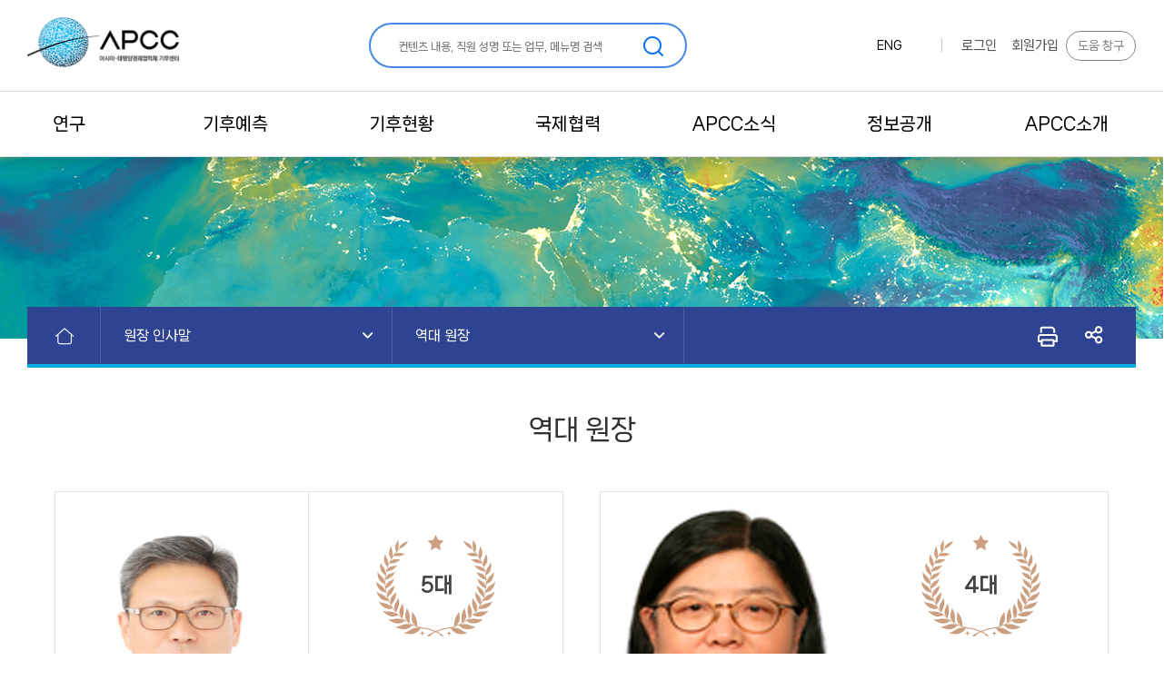

--- FILE ---
content_type: text/html;charset=UTF-8
request_url: https://apcc21.org/content/directorHistory?lang=ko
body_size: 102115
content:
<!DOCTYPE html>
<!-- https://adminlte.io/themes/v3/ -->
<html lang="ko">
<head>
    
    <meta http-equiv="X-UA-Compatible" content="IE=edge">
    <meta charset="UTF-8">
    <meta name="viewport" content="width=device-width, initial-scale=1, shrink-to-fit=no">
    <meta name="robots" content="index,follow">
    <meta name="csrf-header" content="X-CSRF-TOKEN">
    <meta name="csrf-parameter" content="_csrf">
    <meta name="csrf-token" content="93d26db9-0f1a-4e55-8b96-3c028ecd115f">
    <meta name="locale" content="ko">
    <meta name="lang" content="ko">
    <meta name="title" content="역대원장">
    <meta name="description" content="아시아·태평양경제협력체 기후센터입니다.">
    <meta name="keywords" content="아시아·태평양경제협력체 기후센터, APCC, 기후센터, 기후, APEC Climate Center">

    <meta name="og:title" content="역대원장">
    <meta name="og:description" content="아시아·태평양경제협력체 기후센터입니다.">
    <meta name="og:url" content="https://www.apcc21.org">

    <meta name="twitter:title" content="역대원장">
    <meta name="twitter:description" content="아시아·태평양경제협력체 기후센터입니다.">
    <meta name="twitter:url" content="https://www.apcc21.org">

    <link rel="shortcut icon" href="/favicon.ico">


    
    <title>아시아·태평양경제협력체 기후센터</title>

    
    <link rel="stylesheet" href="/apcc/css/normalize-144638bbecf2df0104777b82dbd32ddf.css">
    <link rel="stylesheet" href="/apcc/css/bootstrap.min-96dcbffaf31442954956c3ca7a83eae0.css">
    <link rel="stylesheet" href="/apcc/css/base_style-acf1215d19099d9fb653daac46d5fe35.css">
    <link rel="stylesheet" href="/apcc/css/apcc_style-31f6293c5972dc709a26821db026cfe0.css">
    
    <link rel="stylesheet" href="/apcc/css/ckeditor-e2063aed2463b268be8d4a8c7a69acae.css">
    <link rel="stylesheet" href="/lib/cropperjs/dist/cropper.min.css">
<!--    <link rel="stylesheet" href="https://cdn.jsdelivr.net/npm/bootstrap-icons@1.11.1/font/bootstrap-icons.css">-->
    
    <link rel="stylesheet" href="https://cdnjs.cloudflare.com/ajax/libs/bootstrap-icons/1.11.3/font/bootstrap-icons.min.css"
          integrity="sha512-dPXYcDub/aeb08c63jRq/k6GaKccl256JQy/AnOq7CAnEZ9FzSL9wSbcZkMp4R26vBsMLFYH4kQ67/bbV8XaCQ=="
          crossorigin="anonymous" referrerpolicy="no-referrer" />

    <!--    <link rel="stylesheet" href="https://cdn.jsdelivr.net/npm/swiper@11/swiper-bundle.min.css" />-->
    
    <link rel="stylesheet" href="https://cdnjs.cloudflare.com/ajax/libs/Swiper/11.0.5/swiper-bundle.min.css"
          integrity="sha512-rd0qOHVMOcez6pLWPVFIv7EfSdGKLt+eafXh4RO/12Fgr41hDQxfGvoi1Vy55QIVcQEujUE1LQrATCLl2Fs+ag=="
          crossorigin="anonymous" referrerpolicy="no-referrer" />

    
    <link rel="stylesheet" href="https://cdnjs.cloudflare.com/ajax/libs/animate.css/4.1.1/animate.min.css"
          integrity="sha512-c42qTSw/wPZ3/5LBzD+Bw5f7bSF2oxou6wEb+I/lqeaKV5FDIfMvvRp772y4jcJLKuGUOpbJMdg/BTl50fJYAw=="
          crossorigin="anonymous" referrerpolicy="no-referrer" />

    

    
        <style>.customVisual {background:url(/image?id=1ceabd63-a8ca-11ee-b874-95005a946b7f) !important; background-size:cover; background-color:#aaa}</style>
    

    

    
    <style>
        .ck-content ul {list-style-type: none !important;}
    </style>


    
    <script src="/lib/cash-dom/dist/cash.min.js"></script>
    <script src="/lib/holdon/holdon.min.cash.js"></script>

<!--    <script src="https://cdn.jsdelivr.net/npm/chart.js@3.5.1/dist/chart.min.js"></script>-->
    <script src="/apcc/js/chart.v3.5.1.min-8816771bf627fee82a3e13fe1d418ad1.js"></script>
    <script src="/lib/cropperjs/dist/cropper.min.js"></script>
    <script src="/common/js/spinner-cb51b41698ed96cd4e15afe6e49eb344.js"></script> 

    <!--<script src="https://unpkg.com/vue@3/dist/vue.global.js"></script>-->
<!--    <script src="https://cdn.jsdelivr.net/npm/vue@3.4.21/dist/vue.global.min.js"></script>-->
    <script src="/apcc/js/vue.v3.4.21.global.min-c08da89463e7e2421368971eed291e5e.js"></script>
    <script src="/lib/axios/0.27.2/axios.min.js"></script>
    <script src="/common/js/global-fe0f66e1fbb594a0cd608b9698338032.js"></script>
    <script>
        // 서버 설정에서 가져온 파일 업로드 제한 (MB)
        window.MAX_UPLOAD_FILE_SIZE_MB = 100;
        // 허용된 파일 확장자 목록
        window.ALLOWED_FILE_EXTENSIONS = ["jpeg","jpg","bmp","png","gif","txt","pdf","doc","ppt","pptx","xls","xlsx","zip","rar","alz","hwp","hwpx","show","cell","docx","do","psd","csv","nc","mp4"];
        // 파일 업로드 관련 다국어 메시지
        window.FILE_UPLOAD_MSG = {
            sizeExceeded: "\uD30C\uC77C \uC6A9\uB7C9\uC774 \uB108\uBB34 \uD07D\uB2C8\uB2E4. {0}MB \uC774\uD558\uC758 \uD30C\uC77C\uB9CC \uC5C5\uB85C\uB4DC \uD560 \uC218 \uC788\uC2B5\uB2C8\uB2E4. (\uD604\uC7AC \uD30C\uC77C \uD06C\uAE30: {1}MB)",
            uploadFailed: "\uD30C\uC77C \uC5C5\uB85C\uB4DC\uC5D0 \uC2E4\uD328\uD558\uC600\uC2B5\uB2C8\uB2E4.",
            uploadFailedWithName: "\uD30C\uC77C \uC5C5\uB85C\uB4DC\uC5D0 \uC2E4\uD328\uD588\uC2B5\uB2C8\uB2E4: {0}",
            uploading: "\uC5C5\uB85C\uB4DC \uC911...",
            notAllowed: "\uD5C8\uC6A9\uB418\uC9C0 \uC54A\uB294 \uD30C\uC77C \uC5C5\uB85C\uB4DC\uC785\uB2C8\uB2E4.",
            stillUploading: "\uD30C\uC77C \uC5C5\uB85C\uB4DC\uAC00 \uC9C4\uD589 \uC911\uC785\uB2C8\uB2E4. \uC644\uB8CC \uD6C4 \uB2E4\uC2DC \uC2DC\uB3C4\uD574\uC8FC\uC138\uC694.",
            invalidExtension: "\uD5C8\uC6A9\uB418\uC9C0 \uC54A\uB294 \uD30C\uC77C \uD615\uC2DD\uC785\uB2C8\uB2E4.",
            invalidContent: "HTML \uD0DC\uADF8 \uBC0F \uC2A4\uD06C\uB9BD\uD2B8\uB294 \uC0AC\uC6A9\uD560 \uC218 \uC5C6\uC2B5\uB2C8\uB2E4."
        };
    </script>
    <script src="/homepage/js/api-9f16c76a3cd8395299e2f579209563b1.js"></script>
    <script src="/apcc/js/common-ac27005da37778f58313c9d6db4eba56.js"></script>
    <script src="/apcc/js/print-f6c026d5b60b0737a4d02d5701919c9f.js"></script>
    <script src="/apcc/js/apcc_js-20c92f1ce6e06162378fba648a74dde7.js"></script>

    <script src="/apcc/js/i18n-3af4031ece9b5734b5479f8d022ef611.js"></script>
    <script src="https://wowjs.uk/dist/wow.min.js"></script>
    <script src="/lib/ckeditor5/build/ckeditor.js"></script>

    <!-- Swiper.JS only -->
<!--    <script src="https://cdn.jsdelivr.net/npm/swiper@11/swiper-bundle.min.js"></script>-->
    <script src="https://cdnjs.cloudflare.com/ajax/libs/Swiper/11.0.5/swiper-bundle.min.js"></script>
    <!-- PDF Viewer -->
    <script src="https://cdnjs.cloudflare.com/ajax/libs/pdfobject/2.2.12/pdfobject.min.js" integrity="sha512-lDL6DD6x4foKuSTkRUKIMQJAoisDeojVPXknggl4fZWMr2/M/hMiKLs6sqUvxP/T2zXdrDMbLJ0/ru8QSZrnoQ==" crossorigin="anonymous" referrerpolicy="no-referrer"></script>

    <script src="/apcc/js/bottom-edde0684be8fe42c708ad0a97d600f50.js"></script>



    <!-- Helpdesk 전용 CSS 자동 로드 -->
    

    
</head>

<body>
<div id="app">
    <header id="apcc_header" class="shadow sticky">
        
    <div class="apcc_h_style1">
        <div class="container">
            <div class="row row-cols-auto justify-content-between position-relative">
                <div class="col">
                    
                        <a href="/?lang=ko"><h1><img src="/apcc/img/acpp_logo1.png" height="55" alt="APCC 로고"></h1></a>
                    
                    
                </div>

                <div class="col m-none">
                    <div class="apcc_top_search_box f_s4">
                        <form class="custom-form" action="/board/searchAll" method="get">
                            <input type="hidden" name="lang" value="ko" title="lang value" id="search_lang">
                            <label for="searchKeyword" class="d-none">Search all</label>
                            <input type="text" name="keyword" id="searchKeyword" class="apcc_top_search" value="" title="Search" placeholder="컨텐츠 내용, 직원 성명 또는 업무, 메뉴명 검색">
                            <button class="apcc_top_search_btn"><img src="/apcc/img/apcc_icon_search.png" alt="search icon"></button>
                        </form>
                    </div>
                </div>

                <div class="col">

                    <div class="d-flex align-items-center">
                        <ul class="d-flex apcc_language_list">
                            <!--<li class="tr-none"><a href="/content/map">CONTACT US</a></li> 채용공고 있을 때 채용 공고 나타나게 -->
                            <li>
                                
                                    <a href="/?lang=en">ENG</a>
                                
                                
                            </li>
                        </ul>

                        <span class="apcc_header_divider tr-none" style="margin: 0 12px; color: #ccc;">|</span>

                        <div class="d-flex tr-none align-items-center gap-2">
                            <a href="https://sso.apcc21.org/sign/in?siteCd=HOMEPAGE" class="apcc_header_link">로그인</a>
                            <a href="https://sso.apcc21.org/sign/agree?siteCd=HOMEPAGE&amp;joinType=apcc" class="apcc_header_link">회원가입</a>
                            
                            <!--href="https://sso.apcc21.org/sign/helpDesk"-->
                            <a href="https://www.apcc21.org/board/helpdesk" target="_blank" class="apcc_btn1 type2">도움 창구</a>
                        </div>
                        <div class="tr-block">
                            <button onclick="apcc_md_menu_show()"><img src="/apcc/img/apcc_Union.png" alt="apcc_union"></button>
                        </div>
                    </div>
                </div>
            </div>
        </div>
    </div>

    <div class="apcc_h_style2 border-bottom">
        <div>
            <div class="row position-relative">
                <div class="col">
                    <div class="apcc_nav_md_top tr-block ps-2">
                        <img src="/apcc/img/acpp_logo1.png" height="45" alt="apcc logo">
                    </div>
                    <div class="apcc_nav_box">
                        <nav class="apcc_nav">
                            <ul class="f_s6 d-flex justify-content-between">

                                
                                    <li>
                                        
                                        <a href="javascript:void(0)?lang=ko" class="nav_title1">연구</a>

                                        <ul class="apcc_more_nav f_s3 fw_nnR">
                                            
                                                
                                                    <li >
                                                        <a href="javascript:void(0)" class="more">연구분야</a>
                                                        
                                                            <ul class="apcc_more_nav2 f_s2">
                                                                <li>
                                                                    
                                                                        <i class="bi bi-dot"></i>
                                                                        <a href="/content/clpre?lang=ko">예측정보 생산 및 서비스</a>
                                                                        <i></i>
                                                                    
                                                                </li>
                                                                <li>
                                                                    
                                                                        <i class="bi bi-dot"></i>
                                                                        <a href="/content/preresdev?lang=ko">예측기술 개발</a>
                                                                        <i></i>
                                                                    
                                                                </li>
                                                                <li>
                                                                    
                                                                        <i class="bi bi-dot"></i>
                                                                        <a href="/content/clichan?lang=ko">기후변화분석</a>
                                                                        <i></i>
                                                                    
                                                                </li>
                                                                <li>
                                                                    
                                                                        <i class="bi bi-dot"></i>
                                                                        <a href="/content/climotest?lang=ko">기후모델테스트베드</a>
                                                                        <i></i>
                                                                    
                                                                </li>
                                                                <li>
                                                                    
                                                                        <i class="bi bi-dot"></i>
                                                                        <a href="/content/infosyssec?lang=ko">전산보안연구지원</a>
                                                                        <i></i>
                                                                    
                                                                </li>
                                                            </ul>
                                                        
                                                    </li>
                                                
                                            
                                                
                                                    <li >
                                                        <a href="javascript:void(0)" class="more">연구성과</a>
                                                        
                                                            <ul class="apcc_more_nav2 f_s2">
                                                                <li>
                                                                    
                                                                        <i class="bi bi-dot"></i>
                                                                        <a href="/board/BBSMSTR_000000000002?lang=ko">연구보고서</a>
                                                                        <i></i>
                                                                    
                                                                </li>
                                                                <li>
                                                                    
                                                                        <i class="bi bi-dot"></i>
                                                                        <a href="/board/BBSMSTR_000000000003?lang=ko">논문</a>
                                                                        <i></i>
                                                                    
                                                                </li>
                                                            </ul>
                                                        
                                                    </li>
                                                
                                            
                                        </ul>
                                    </li>
                                
                                    <li>
                                        
                                        <a href="javascript:void(0)?lang=ko" class="nav_title1">기후예측</a>

                                        <ul class="apcc_more_nav f_s3 fw_nnR">
                                            
                                                
                                                    <li >
                                                        <a href="javascript:void(0)" class="more">동아시아 계절예측</a>
                                                        
                                                            <ul class="apcc_more_nav2 f_s2">
                                                                <li>
                                                                    
                                                                        <i class="bi bi-dot"></i>
                                                                        <a href="/prediction/eastasia/moni?lang=ko">감시정보</a>
                                                                        <i></i>
                                                                    
                                                                </li>
                                                                <li>
                                                                    
                                                                        <i class="bi bi-dot"></i>
                                                                        <a href="/prediction/eastasia/fcst?lang=ko">예측정보</a>
                                                                        <i></i>
                                                                    
                                                                </li>
                                                            </ul>
                                                        
                                                    </li>
                                                
                                            
                                                
                                                    <li >
                                                        <a href="javascript:void(0)" class="more">전지구 기후예측</a>
                                                        
                                                            <ul class="apcc_more_nav2 f_s2">
                                                                <li>
                                                                    
                                                                        <i class="bi bi-dot"></i>
                                                                        <a href="/prediction/global/outlook?lang=ko">기후전망</a>
                                                                        <i></i>
                                                                    
                                                                </li>
                                                                <li>
                                                                    
                                                                        <i class="bi bi-dot"></i>
                                                                        <a href="/prediction/global/sst?lang=ko">해수면온도정보</a>
                                                                        <i></i>
                                                                    
                                                                </li>
                                                                <li>
                                                                    
                                                                        <i class="bi bi-dot"></i>
                                                                        <a href="/prediction/global/fcst?lang=ko">예측정보</a>
                                                                        <i></i>
                                                                    
                                                                </li>
                                                                <li>
                                                                    
                                                                        <i class="bi bi-dot"></i>
                                                                        <a href="/prediction/global/foreveri?lang=ko">검증정보</a>
                                                                        <i></i>
                                                                    
                                                                </li>
                                                                <li>
                                                                    
                                                                </li>
                                                                <li>
                                                                    
                                                                </li>
                                                                <li>
                                                                    
                                                                </li>
                                                                <li>
                                                                    
                                                                        <i class="bi bi-dot"></i>
                                                                        <a href="/prediction/global/method?lang=ko">방법론</a>
                                                                        <i></i>
                                                                    
                                                                </li>
                                                                <li>
                                                                    
                                                                        <i class="bi bi-dot"></i>
                                                                        <a href="/prediction/global/model?lang=ko">모델정보</a>
                                                                        <i></i>
                                                                    
                                                                </li>
                                                                <li>
                                                                    
                                                                </li>
                                                            </ul>
                                                        
                                                    </li>
                                                
                                            
                                                
                                                    <li >
                                                        <a href="javascript:void(0)" class="more">여름철 계절내진동 예측</a>
                                                        
                                                            <ul class="apcc_more_nav2 f_s2">
                                                                <li>
                                                                    
                                                                        <i class="bi bi-dot"></i>
                                                                        <a href="/prediction/bsiso/intro?lang=ko">정의</a>
                                                                        <i></i>
                                                                    
                                                                </li>
                                                                <li>
                                                                    
                                                                        <i class="bi bi-dot"></i>
                                                                        <a href="/prediction/bsiso/moni?lang=ko">감시정보</a>
                                                                        <i></i>
                                                                    
                                                                </li>
                                                                <li>
                                                                    
                                                                        <i class="bi bi-dot"></i>
                                                                        <a href="/prediction/bsiso/fcst?lang=ko">예측정보</a>
                                                                        <i></i>
                                                                    
                                                                </li>
                                                                <li>
                                                                    
                                                                        <i class="bi bi-dot"></i>
                                                                        <a href="/prediction/bsiso/veri?lang=ko">검증정보</a>
                                                                        <i></i>
                                                                    
                                                                </li>
                                                                <li>
                                                                    
                                                                        <i class="bi bi-dot"></i>
                                                                        <a href="/prediction/bsiso/model?lang=ko">모델정보</a>
                                                                        <i></i>
                                                                    
                                                                </li>
                                                            </ul>
                                                        
                                                    </li>
                                                
                                            
                                                
                                                    <li >
                                                        <a href="http://apcc21.org/clik?lang=ko">기후정보서비스</a>
                                                        
                                                    </li>
                                                
                                            
                                                
                                                    <li >
                                                        <a href="javascript:void(0)" class="more">기후정보 활용 현황</a>
                                                        
                                                            <ul class="apcc_more_nav2 f_s2">
                                                                <li>
                                                                    
                                                                        <i class="bi bi-dot"></i>
                                                                        <a href="/content/usage?lang=ko">논문</a>
                                                                        <i></i>
                                                                    
                                                                </li>
                                                                <li>
                                                                    
                                                                        <i class="bi bi-dot"></i>
                                                                        <a href="/content/usage_news?lang=ko">뉴스</a>
                                                                        <i></i>
                                                                    
                                                                </li>
                                                            </ul>
                                                        
                                                    </li>
                                                
                                            
                                        </ul>
                                    </li>
                                
                                    <li>
                                        
                                        <a href="#" class="nav_title1">기후현황</a>

                                        <ul class="apcc_more_nav f_s3 fw_nnR">
                                            
                                                
                                                    <li >
                                                        <a href="javascript:void(0)" class="more">최근기후</a>
                                                        
                                                            <ul class="apcc_more_nav2 f_s2">
                                                                <li>
                                                                    
                                                                        <i class="bi bi-dot"></i>
                                                                        <a href="/monitoring/recent/anomaly?lang=ko">편차값</a>
                                                                        <i></i>
                                                                    
                                                                </li>
                                                                <li>
                                                                    
                                                                        <i class="bi bi-dot"></i>
                                                                        <a href="/monitoring/recent/climate_normals?lang=ko">기후평년값</a>
                                                                        <i></i>
                                                                    
                                                                </li>
                                                            </ul>
                                                        
                                                    </li>
                                                
                                            
                                                
                                                    <li >
                                                        <a href="javascript:void(0)" class="more">기후지수</a>
                                                        
                                                            <ul class="apcc_more_nav2 f_s2">
                                                                <li>
                                                                    
                                                                        <i class="bi bi-dot"></i>
                                                                        <a href="/monitoring/cindex/pacific?lang=ko">태평양 해수면온도지수</a>
                                                                        <i></i>
                                                                    
                                                                </li>
                                                                <li>
                                                                    
                                                                        <i class="bi bi-dot"></i>
                                                                        <a href="/monitoring/cindex/indian_atlantic?lang=ko">인도양·대서양 해수면온도지수</a>
                                                                        <i></i>
                                                                    
                                                                </li>
                                                                <li>
                                                                    
                                                                        <i class="bi bi-dot"></i>
                                                                        <a href="/monitoring/cindex/atmosphere?lang=ko">대기지수</a>
                                                                        <i></i>
                                                                    
                                                                </li>
                                                                <li>
                                                                    
                                                                        <i class="bi bi-dot"></i>
                                                                        <a href="/monitoring/cindex/monsoon?lang=ko">몬순지수</a>
                                                                        <i></i>
                                                                    
                                                                </li>
                                                            </ul>
                                                        
                                                    </li>
                                                
                                            
                                                
                                                    <li >
                                                        <a href="/monitoring/drought?lang=ko">가뭄지수</a>
                                                        
                                                    </li>
                                                
                                            
                                        </ul>
                                    </li>
                                
                                    <li>
                                        
                                        <a href="#" class="nav_title1">국제협력</a>

                                        <ul class="apcc_more_nav f_s3 fw_nnR">
                                            
                                                
                                                    <li >
                                                        <a href="javascript:void(0)" class="more">APEC 활동</a>
                                                        
                                                            <ul class="apcc_more_nav2 f_s2">
                                                                <li>
                                                                    
                                                                        <i class="bi bi-dot"></i>
                                                                        <a href="/content/APEC_info?lang=ko">APEC 소개</a>
                                                                        <i></i>
                                                                    
                                                                </li>
                                                                <li>
                                                                    
                                                                        <i class="bi bi-dot"></i>
                                                                        <a href="/content/APEC_PPSTI?lang=ko">APEC PPSTI 소속 활동</a>
                                                                        <i></i>
                                                                    
                                                                </li>
                                                            </ul>
                                                        
                                                    </li>
                                                
                                            
                                                
                                                    <li >
                                                        <a href="javascript:void(0)" class="more">APCC 네트워크</a>
                                                        
                                                            <ul class="apcc_more_nav2 f_s2">
                                                                <li>
                                                                    
                                                                        <i class="bi bi-dot"></i>
                                                                        <a href="/content/MODEL_Agency?lang=ko">모델 데이터 제공 기관</a>
                                                                        <i></i>
                                                                    
                                                                </li>
                                                                <li>
                                                                    
                                                                        <i class="bi bi-dot"></i>
                                                                        <a href="/content/MEMBER_working_group?lang=ko">회원국실무단</a>
                                                                        <i></i>
                                                                    
                                                                </li>
                                                                <li>
                                                                    
                                                                </li>
                                                                <li>
                                                                    
                                                                        <i class="bi bi-dot"></i>
                                                                        <a href="/content/Pacific_ocean_Network?lang=ko">태평양도서국 네트워크</a>
                                                                        <i></i>
                                                                    
                                                                </li>
                                                                <li>
                                                                    
                                                                        <i class="bi bi-dot"></i>
                                                                        <a href="/content/BUSAN_council?lang=ko">부산기후변화협의체</a>
                                                                        <i></i>
                                                                    
                                                                </li>
                                                                <li>
                                                                    
                                                                        <i class="bi bi-dot"></i>
                                                                        <a href="/content/Cooperation_Agency?lang=ko">국내외 협력기관</a>
                                                                        <i></i>
                                                                    
                                                                </li>
                                                            </ul>
                                                        
                                                    </li>
                                                
                                            
                                                
                                                    <li >
                                                        <a href="javascript:void(0)" class="more">APEC 기후심포지엄</a>
                                                        
                                                            <ul class="apcc_more_nav2 f_s2">
                                                                <li>
                                                                    
                                                                        <i class="bi bi-dot"></i>
                                                                        <a href="/content/apsinfo?lang=ko">소개</a>
                                                                        <i></i>
                                                                    
                                                                </li>
                                                                <li>
                                                                    
                                                                        <i class="bi bi-dot"></i>
                                                                        <a href="/board/BBSMSTR_000000000031?lang=ko">연도별 현황</a>
                                                                        <i></i>
                                                                    
                                                                </li>
                                                            </ul>
                                                        
                                                    </li>
                                                
                                            
                                                
                                                    <li >
                                                        <a href="javascript:void(0)" class="more">워크숍 및 세미나</a>
                                                        
                                                            <ul class="apcc_more_nav2 f_s2">
                                                                <li>
                                                                    
                                                                        <i class="bi bi-dot"></i>
                                                                        <a href="/board/BBSMSTR_000000000024?lang=ko">워크숍</a>
                                                                        <i></i>
                                                                    
                                                                </li>
                                                                <li>
                                                                    
                                                                        <i class="bi bi-dot"></i>
                                                                        <a href="/board/BBSMSTR_000000000023?lang=ko">세미나</a>
                                                                        <i></i>
                                                                    
                                                                </li>
                                                            </ul>
                                                        
                                                    </li>
                                                
                                            
                                                
                                                    <li >
                                                        <a href="javascript:void(0)" class="more">기후기술 협력사업</a>
                                                        
                                                            <ul class="apcc_more_nav2 f_s2">
                                                                <li>
                                                                    
                                                                        <i class="bi bi-dot"></i>
                                                                        <a href="/content/coopbus?lang=ko">안내</a>
                                                                        <i></i>
                                                                    
                                                                </li>
                                                                <li>
                                                                    
                                                                        <i class="bi bi-dot"></i>
                                                                        <a href="/board/BBSMSTR_000000000005?lang=ko">기술교류 워크숍</a>
                                                                        <i></i>
                                                                    
                                                                </li>
                                                                <li>
                                                                    
                                                                        <i class="bi bi-dot"></i>
                                                                        <a href="/board/BBSMSTR_000000000021?lang=ko">젊은과학자지원프로그램</a>
                                                                        <i></i>
                                                                    
                                                                </li>
                                                            </ul>
                                                        
                                                    </li>
                                                
                                            
                                                
                                                    <li >
                                                        <a href="/content/International_project?lang=ko">국제협력 프로젝트</a>
                                                        
                                                    </li>
                                                
                                            
                                        </ul>
                                    </li>
                                
                                    <li>
                                        
                                        <a href="#" class="nav_title1">APCC소식</a>

                                        <ul class="apcc_more_nav f_s3 fw_nnR">
                                            
                                                
                                                    <li >
                                                        <a href="javascript:void(0)" class="more">공지사항</a>
                                                        
                                                            <ul class="apcc_more_nav2 f_s2">
                                                                <li>
                                                                    
                                                                        <i class="bi bi-dot"></i>
                                                                        <a href="/board/BBSMSTR_000000000016?lang=ko">일반공지</a>
                                                                        <i></i>
                                                                    
                                                                </li>
                                                                <li>
                                                                    
                                                                        <i class="bi bi-dot"></i>
                                                                        <a href="/board/BBSMSTR_000000000018?lang=ko">입찰공고</a>
                                                                        <i></i>
                                                                    
                                                                </li>
                                                                <li>
                                                                    
                                                                        <i class="bi bi-dot"></i>
                                                                        <a href="/board/BBSMSTR_000000000017?lang=ko">채용공고</a>
                                                                        <i></i>
                                                                    
                                                                </li>
                                                                <li>
                                                                    
                                                                        <i class="bi bi-dot"></i>
                                                                        <a href="/board/relatives_recruit?lang=ko">임직원 친인척 채용현황</a>
                                                                        <i></i>
                                                                    
                                                                </li>
                                                            </ul>
                                                        
                                                    </li>
                                                
                                            
                                                
                                                    <li >
                                                        <a href="/board/BBSMSTR_000000000999?lang=ko">포토뉴스</a>
                                                        
                                                    </li>
                                                
                                            
                                                
                                                    <li >
                                                        <a href="/board/BBSMSTR_000000000013?lang=ko">보도자료</a>
                                                        
                                                    </li>
                                                
                                            
                                                
                                                    <li >
                                                        <a href="javascript:void(0)" class="more">언론기고‧보도</a>
                                                        
                                                            <ul class="apcc_more_nav2 f_s2">
                                                                <li>
                                                                    
                                                                        <i class="bi bi-dot"></i>
                                                                        <a href="/board/BBSMSTR_000000000015?lang=ko">특별기고 및 칼럼</a>
                                                                        <i></i>
                                                                    
                                                                </li>
                                                                <li>
                                                                    
                                                                        <i class="bi bi-dot"></i>
                                                                        <a href="/board/BBSMSTR_000000000014?lang=ko">언론 속 APCC</a>
                                                                        <i></i>
                                                                    
                                                                </li>
                                                            </ul>
                                                        
                                                    </li>
                                                
                                            
                                                
                                                    <li >
                                                        <a href="/board/BBSMSTR_000000000065?lang=ko">글로벌 기후소식</a>
                                                        
                                                    </li>
                                                
                                            
                                                
                                                    <li >
                                                        <a href="/board/BBSMSTR_000000000012?lang=ko">연차보고서</a>
                                                        
                                                    </li>
                                                
                                            
                                                
                                                    <li >
                                                        <a href="/board/BBSMSTR_000000000026?lang=ko">뉴스레터</a>
                                                        
                                                    </li>
                                                
                                            
                                        </ul>
                                    </li>
                                
                                    <li>
                                        
                                        <a href="#" class="nav_title1">정보공개</a>

                                        <ul class="apcc_more_nav f_s3 fw_nnR">
                                            
                                                
                                                    <li >
                                                        <a href="/content/humanrights?lang=ko">인권경영 선언문</a>
                                                        
                                                    </li>
                                                
                                            
                                                
                                                    <li >
                                                        <a href="javascript:void(0)" class="more">정보공개</a>
                                                        
                                                            <ul class="apcc_more_nav2 f_s2">
                                                                <li>
                                                                    
                                                                        <i class="bi bi-dot"></i>
                                                                        <a href="/content/openinfo?lang=ko">정보공개 안내</a>
                                                                        <i></i>
                                                                    
                                                                </li>
                                                                <li>
                                                                    
                                                                        <i class="bi bi-dot"></i>
                                                                        <a href="/board/work_promotion?lang=ko">업무추진비</a>
                                                                        <i></i>
                                                                    
                                                                </li>
                                                                <li>
                                                                    
                                                                        <i class="bi bi-dot"></i>
                                                                        <a href="/board/giftcard?lang=ko">상품권 구입현황</a>
                                                                        <i></i>
                                                                    
                                                                </li>
                                                                <li>
                                                                    
                                                                        <i class="bi bi-dot"></i>
                                                                        <a href="https://www.open.go.kr/com/main/mainView.do?lang=ko" target="_blank">정보공개 청구</a>
                                                                        <i class="bi bi-box-arrow-up-right ms-2"></i>
                                                                    
                                                                </li>
                                                                <li>
                                                                    
                                                                        <i class="bi bi-dot"></i>
                                                                        <a href="/content/opendata?lang=ko">공공데이터 개방</a>
                                                                        <i></i>
                                                                    
                                                                </li>
                                                            </ul>
                                                        
                                                    </li>
                                                
                                            
                                                
                                                    <li >
                                                        <a href="/content/cleaninfo?lang=ko">클린신고센터</a>
                                                        
                                                    </li>
                                                
                                            
                                                
                                                    <li >
                                                        <a href="/content/alio?lang=ko">경영공시</a>
                                                        
                                                    </li>
                                                
                                            
                                                
                                                    <li >
                                                        <a href="/board/BBSMSTR_000000000040?lang=ko">사업실명제</a>
                                                        
                                                    </li>
                                                
                                            
                                                
                                                    <li >
                                                        <a href="/board/BBSMSTR_000000000061?lang=ko">출장보고서</a>
                                                        
                                                    </li>
                                                
                                            
                                        </ul>
                                    </li>
                                
                                    <li>
                                        
                                        <a href="#" class="nav_title1">APCC소개</a>

                                        <ul class="apcc_more_nav f_s3 fw_nnR">
                                            
                                                
                                                    <li >
                                                        <a href="/content/intro?lang=ko">소개</a>
                                                        
                                                    </li>
                                                
                                            
                                                
                                                    <li >
                                                        <a href="javascript:void(0)" class="more">원장 인사말</a>
                                                        
                                                            <ul class="apcc_more_nav2 f_s2">
                                                                <li>
                                                                    
                                                                        <i class="bi bi-dot"></i>
                                                                        <a href="/content/greeting?lang=ko">인사말</a>
                                                                        <i></i>
                                                                    
                                                                </li>
                                                                <li>
                                                                    
                                                                        <i class="bi bi-dot"></i>
                                                                        <a href="/content/directorHistory?lang=ko">역대 원장</a>
                                                                        <i></i>
                                                                    
                                                                </li>
                                                            </ul>
                                                        
                                                    </li>
                                                
                                            
                                                
                                                    <li >
                                                        <a href="/content/history?lang=ko">연혁</a>
                                                        
                                                    </li>
                                                
                                            
                                                
                                                    <li >
                                                        <a href="/org/department?lang=ko">조직도</a>
                                                        
                                                    </li>
                                                
                                            
                                                
                                                    <li >
                                                        <a href="javascript:void(0)" class="more">정보관</a>
                                                        
                                                            <ul class="apcc_more_nav2 f_s2">
                                                                <li>
                                                                    
                                                                        <i class="bi bi-dot"></i>
                                                                        <a href="/content/ci?lang=ko">CI</a>
                                                                        <i></i>
                                                                    
                                                                </li>
                                                                <li>
                                                                    
                                                                        <i class="bi bi-dot"></i>
                                                                        <a href="/board/BBSMSTR_000000000010?lang=ko">소개자료</a>
                                                                        <i></i>
                                                                    
                                                                </li>
                                                                <li>
                                                                    
                                                                </li>
                                                            </ul>
                                                        
                                                    </li>
                                                
                                            
                                                
                                                    <li >
                                                        <a href="/content/charter?lang=ko">고객헌장</a>
                                                        
                                                    </li>
                                                
                                            
                                                
                                                    <li >
                                                        <a href="/content/map?lang=ko">오시는길</a>
                                                        
                                                    </li>
                                                
                                            
                                        </ul>
                                    </li>
                                

                            </ul>
                        </nav>

                    </div>
                </div>
            </div>
        </div>
    </div>

    <div class="apcc_nav_bg shadow"></div>
    <div class="apcc_nav_bg2" onClick="apcc_md_menu_close()"></div>


    </header>

    <section class="main_content">
        <div class="apcc_sub_top type1 customVisual"></div>
        <div class="subpage_nav_box d-none d-lg-block">
            <div class="container">
                <div class="row">
                    <div class="col">
                        <div class="subpage_nav">
                            <div class="subpage_menu">
                                <ul class="f_s3">
                                    <li>
                                        <a href="/"><img src="/apcc/img/apcc_sub_home1.png" alt="Home button"></a>
                                    </li>

                                    <li>
                                        <a href="javaScript:;" class="more">원장 인사말</a>
                                        <ul class="list2 no_show">
                                            
                                                <li>
                                                    <a href="/content/intro?lang=ko">소개</a>
                                                </li>
                                            
                                                <li>
                                                    <a href="/content/greeting?lang=ko">원장 인사말</a>
                                                </li>
                                            
                                                <li>
                                                    <a href="/content/history?lang=ko">연혁</a>
                                                </li>
                                            
                                                <li>
                                                    <a href="/org/department?lang=ko">조직도</a>
                                                </li>
                                            
                                                <li>
                                                    <a href="/content/ci?lang=ko">정보관</a>
                                                </li>
                                            
                                                <li>
                                                    <a href="/content/charter?lang=ko">고객헌장</a>
                                                </li>
                                            
                                                <li>
                                                    <a href="/content/map?lang=ko">오시는길</a>
                                                </li>
                                            
                                        </ul>
                                    </li>

                                    <li>
                                        <a href="javaScript:;" class="more">역대 원장</a>
                                        <ul class="list2 no_show">
                                            
                                                <li>
                                                    <a href="/content/greeting?lang=ko">인사말</a>
                                                </li>
                                            
                                                <li>
                                                    <a href="/content/directorHistory?lang=ko">역대 원장</a>
                                                </li>
                                            
                                        </ul>
                                    </li>
                                </ul>
                            </div>

                            <div class="btn_box">
                                <a href="#" class="fax d-none d-sm-block">팩스</a>
                                <a href="#" class="link snsLink_open">링크</a>
                            </div>
                        </div>
                    </div>
                </div>
            </div>
        </div>

        <div id="snsLink" class="layer_popup mini_layer hide">
            <h4 class="con_tit">공유하기</h4>
            <button type="button" class="snsLink_close close_btn "><i></i> <span class="sr-only">닫기</span></button>
            <div class="con">
                <div class="sns_btn">
                    <ul>
                        <li><a href="#" class="share_facebook" title="새창으로(페이스북 공유)"><i class="facebook"></i><span class="sns_txt">페이스북</span></a></li>
                        <li><a href="#" class="share_twitter" title="새창으로(트위터 공유)"><i class="twitter"></i><span class="sns_txt">트위터</span></a></li>
                        <!-- <li><a href="#" class="share_kakaotalk" title="새창으로(카카오톡 공유)"><i class="kakaotalk"></i><span class="sns_txt">카카오톡</span></a></li>  -->
                        <!--<li><a href="#" class="share_kakaostory" title="새창으로(카카오스트리 공유)"><i class="kakaostory"></i><span class="sns_txt">카카오스토리</span></a></li>-->
                        <li><a href="#" class="share_naver" title="새창으로(네이버 블로그 공유)"><i class="naver"></i><span class="sns_txt">블로그</span></a></li>
                        <li><a href="#" class="share_band" title="새창으로(네이버 밴드 공유)"><i class="band"></i><span class="sns_txt">밴드</span></a></li>
                    </ul>
                </div>
            </div>
        </div>

        <div class="subpage_content_box" id="apcc_sub_con_area">
            <div class="apcc_content_top">
                <div class="container">
                    <div class="row">
                        <div class="col">
                            
                            <h3 id="menuMidTitle" class="ft_s5 fw_nnb mb_50 text-center f_c_b2">역대 원장</h3>
                            

                            
                            
                        </div>
                    </div>
                </div>
            </div>

            <div class="apcc_content_center mbt1">
                <div class="container">
                    <div class="row">
                        <!--<div class="col">-->
                        
        <input type="hidden" id="contentId" value="1d9c7c9f-836e-11ee-b080-4b2d6000b499">
        <div class="ck-content">
        <div class="raw-html-embed">
                        
    <div class="apcc_content_center mbt1">
                                
        <div class="container">
                                        
            <div class="row">
                                                
                <div class="col">
                                                        
                    <div>
                                                                
                        <ul class="apcc_sub01_director_list">
                                                                        
                            <li>
                                                                                
                                <div class="img_box">
                                                                                        <img src="/apcc/img/sub01/신도식.jpg" alt="5대 원장 신도식 이미지">
                                                                                    
                                </div>
                                                                                
                                <div class="text_box text-center">
                                                                                        
                                    <div class="apcc_sub01_director_title mb_40">
                                                                                                
                                        <p class="ft_s3 fw_nnE">
                                            5대
                                        </p>
                                                                                            
                                    </div>
                                                                                        
                                    <p class="ft_s1 fw_nnE mb_10">
                                        신도식
                                    </p>
                                                                                        
                                    <p class="f_s5 fw_nnR text-center">
                                        2022.3~2025.3
                                    </p>
                                                                                    
                                </div>
                                                                            
                            </li>
                                                                        
                            <li>
                                                                                
                                <div class="img_box">
                                                                                        <img src="/apcc/img/sub01/권원태.jpg" alt="4대 원장 권원태 이미지">
                                                                                    
                                </div>
                                                                                
                                <div class="text_box text-center">
                                                                                        
                                    <div class="apcc_sub01_director_title mb_40">
                                                                                                
                                        <p class="ft_s3 fw_nnE">
                                            4대
                                        </p>
                                                                                            
                                    </div>
                                                                                        
                                    <p class="ft_s1 fw_nnE mb_10">
                                        권원태
                                    </p>
                                                                                        
                                    <p class="f_s5 fw_nnR text-center">
                                        2018.12~2021.12
                                    </p>
                                                                                    
                                </div>
                                                                            
                            </li>
                                                                        
                            <li>
                                                                                
                                <div class="img_box">
                                                                                        <img src="/apcc/img/sub01/정홍상.jpg" alt="3대 원장 정홍상 이미지">
                                                                                    
                                </div>
                                                                                
                                <div class="text_box text-center">
                                                                                        
                                    <div class="apcc_sub01_director_title mb_40">
                                                                                                
                                        <p class="ft_s3 fw_nnE">
                                            3대
                                        </p>
                                                                                            
                                    </div>
                                                                                        
                                    <p class="ft_s1 fw_nnE mb_10">
                                        정홍상
                                    </p>
                                                                                        
                                    <p class="f_s5 fw_nnR text-center">
                                        2016.4~2018.4
                                    </p>
                                                                                    
                                </div>
                                                                            
                            </li>
                                                                        
                            <li>
                                                                                
                                <div class="img_box">
                                                                                        <img src="/apcc/img/sub01/정진승.jpg" alt="1~2대 정진승 원장 이미지">
                                                                                    
                                </div>
                                                                                
                                <div class="text_box text-center">
                                                                                        
                                    <div class="apcc_sub01_director_title mb_40">
                                                                                                
                                        <p class="ft_s3 fw_nnE">
                                            1~2대
                                        </p>
                                                                                            
                                    </div>
                                                                                        
                                    <p class="ft_s1 fw_nnE mb_10">
                                        정진승
                                    </p>
                                                                                        
                                    <p class="f_s5 fw_nnR text-center">
                                        2010.4~2016.4
                                    </p>
                                                                                    
                                </div>
                                                                            
                            </li>
                                                                        
                            <li>
                                                                                
                                <div class="img_box">
                                                                                        <img src="/apcc/img/sub01/이우진.jpg" alt="2대 이우진 사무총장 이미지">
                                                                                    
                                </div>
                                                                                
                                <div class="text_box text-center">
                                                                                        
                                    <div class="apcc_sub01_director_title mb_40">
                                                                                                
                                        <p class="ft_s3 fw_nnE lh-sm">
                                            2대<br>
                                            <span class="fw_nnM f_s5">사무총장</span>
                                        </p>
                                                                                            
                                    </div>
                                                                                        
                                    <p class="ft_s1 fw_nnE mb_10">
                                        이우진
                                    </p>
                                                                                        
                                    <p class="f_s5 fw_nnR text-center">
                                        2008.4~2010.4
                                    </p>
                                                                                    
                                </div>
                                                                            
                            </li>
                                                                        
                            <li>
                                                                                
                                <div class="img_box">
                                                                                        <img src="/apcc/img/sub01/박정규.jpg" alt="1대 원장 박정규 사무총장 이미지">
                                                                                    
                                </div>
                                                                                
                                <div class="text_box text-center">
                                                                                        
                                    <div class="apcc_sub01_director_title mb_40">
                                                                                                
                                        <p class="ft_s3 fw_nnE lh-sm">
                                            1대<br>
                                            <span class="fw_nnM f_s5">사무총장</span>
                                        </p>
                                                                                            
                                    </div>
                                                                                        
                                    <p class="ft_s1 fw_nnE mb_10">
                                        박정규
                                    </p>
                                                                                        
                                    <p class="f_s5 fw_nnR text-center">
                                        2005.9~2008.4
                                    </p>
                                                                                    
                                </div>
                                                                            
                            </li>
                                                                    
                        </ul>
                                                            
                    </div>
                                                    
                </div>
                                            
            </div>
                                    
        </div>
                            
    </div>
</div>
        </div>

        <div class="modal fade" id="w3c_validator_modal" tabindex="-1" style="display: none;" aria-hidden="true" data-keyboard="false">
            <!--begin::Modal dialog-->
            <div class="modal-dialog modal-dialog-centered mw-650px modal-xl">
                <!--begin::Modal content-->
                <div class="modal-content">
                    <!--begin::Modal header-->
                    <div class="modal-header pb-0 border-0 justify-content-end">
                        <!--begin::Close-->
                        <div class="btn btn-sm btn-icon btn-active-color-primary validator-close" data-bs-dismiss="modal2" aria-label="Close">
                            <!--begin::Svg Icon | path: icons/duotune/arrows/arr061.svg-->
                            <span class="svg-icon svg-icon-1">
                                <svg width="24" height="24" viewBox="0 0 24 24" fill="none" xmlns="http://www.w3.org/2000/svg">
                                    <rect opacity="0.5" x="6" y="17.3137" width="16" height="2" rx="1" transform="rotate(-45 6 17.3137)" fill="currentColor"></rect>
                                    <rect x="7.41422" y="6" width="16" height="2" rx="1" transform="rotate(45 7.41422 6)" fill="currentColor"></rect>
                                </svg>
                            </span>
                            <!--end::Svg Icon-->
                        </div>
                        <!--end::Close-->
                    </div>
                    <!--begin::Modal header-->
                    <!--begin::Modal body-->
                    <div class="modal-body scroll-y mx-5 mx-xl-18 pt-0 pb-15">
                        <div class="dataTables_wrapper dt-bootstrap4 no-footer">
                            <div class="table-responsive">
                                <table class="table table-hover">
                                    <caption id="table-description">호환성 결과 테이블</caption>
                                    <colgroup>
                                        <col style="width: 8%">
                                        <col style="width: 15%">
                                        <col style="width: auto">
                                    </colgroup>
                                    <thead>
                                    <tr class="text-start text-muted fw-bold fs-7 text-uppercase gs-0 ">
                                        <th scope="col" class="text-center min-w-25px sorting_disabled">단계</th>
                                        <th scope="col" class="text-center min-w-200x sorting_disabled">위치</th>
                                        <th scope="col" class="text-center min-w-200x sorting_disabled">내용</th>
                                    </tr>
                                    </thead>
                                    <tbody class="text-gray-600 fw-semibold" id="validator_modal_tbody">

                                    </tbody>
                                </table>
                            </div>
                        </div>
                    </div>
                    <!--end::Search-->
                </div>
                <!--end::Modal body-->
            </div>
            <!--end::Modal content-->
        </div>
    
                        <!--</div>-->
                    </div>
                </div>
            </div>

            <div class="apcc_content_bottom" id="modBtn">
                <div class="container">
                    <div class="row">
                        <div class="col">

                            
                                
                                    
                                
                            

                            
                                
                            

                            
                        </div>
                    </div>
                </div>
            </div>
        </div>
    </section>

    <footer id="apcc_footer">
        <div class="apcc_footer_top">
    <div class="container">
        <div class="row">
            <div class="col">
                <div class="d-flex align-items-center justify-content-center">
                    <div class="mr_30 f_s5 text-nowrap">관련기관</div>
                    <!--<div class="apcc_footer_slid_con d-flex">
                        <div class="swiper-button-next"></div>
                        <div class="swiper-button-prev"></div>
                    </div>-->
                    <div class="apcc_footer_slid_con d-flex">
                        <button class="footer-banner-prev"><img src="/apcc/img/apcc_footer_left.png" alt="이전 슬라이드 아이콘"></button>
                        <button class="footer-banner-stop"><img src="/apcc/img/apcc_footer_stop.png" alt="멈춤 슬라이드 아이콘"></button>
                        <button class="footer-banner-next"><img src="/apcc/img/apcc_footer_right.png" alt="다음 슬라이드 아이콘"></button>
                    </div>
                    <div class="swiper banner">
                        <ul class="swiper-wrapper align-items-center">
                            
                                
                                    
                                        <li class="footer_banner_list swiper-slide">
                                            
                                                <a href="https://www.apec.org/" title="새창" target="_blank">
                                                    <img src="/image/thumb?id=c60d102c-97ba-11ee-aea0-0f857db968e2" height="50"  alt="banner">
                                                </a>
                                            
                                            
                                        </li>
                                    
                                
                                    
                                        <li class="footer_banner_list swiper-slide">
                                            
                                                <a href="http://web.kma.go.kr/" title="새창" target="_blank">
                                                    <img src="/image/thumb?id=20a9c792-97bb-11ee-aea0-d33cb2e15483" height="50"  alt="banner">
                                                </a>
                                            
                                            
                                        </li>
                                    
                                
                                    
                                        <li class="footer_banner_list swiper-slide">
                                            
                                                <a href="http://www.busan.go.kr" title="새창" target="_blank">
                                                    <img src="/image/thumb?id=4613263d-b0f5-11ee-9488-299f3e176911" height="50"  alt="banner">
                                                </a>
                                            
                                            
                                        </li>
                                    
                                
                                    
                                        <li class="footer_banner_list swiper-slide">
                                            
                                                <a href="https://www.kisti.re.kr/" title="새창" target="_blank">
                                                    <img src="/image/thumb?id=087b5ef3-b5cd-11ee-a805-f954c492d348" height="50"  alt="banner">
                                                </a>
                                            
                                            
                                        </li>
                                    
                                
                            
                        </ul>
                    </div>
                </div>
            </div>
        </div>
    </div>
</div>

<div class="apcc_footer_middle apcc_footer_bg1">
    <div class="container">
        <div class="row">
            <div class="col">
                <div class="apcc_footer_flexbox align-items-center">
                    <div class="d-flex align-items-center">
                        <div class="apcc_footer_logo">
                            <h2 class="mb_0"><img src="/apcc/img/apcc_footer_logo.png" alt="APCC 로고"></h2>
                        </div>
                        <div class="min-996">
                            <ul class="apcc_footer_list1">
                                <li><a href="/content/privacy-2025" class="f_c_w text-warning">개인정보처리방침</a></li>
                                <li><a href="/content/cctv" class="f_c_w">CCTV 설치‧운영현황</a></li>
                                <li><a href="/content/email_security" class="f_c_w">이메일 무단수집 거부</a></li>
                            </ul>
                        </div>
                        <div class="apcc_footer_moreSite max-768 my-3">
                            <button class="f_s3" onclick="$('.apcc_footer_etcSiteList').toggle()">기타메뉴 바로가기</button>
                            <ul class="apcc_footer_etcSiteList">
                                <li><a href="/content/privacy-2025" class="f_c_w text-warning">개인정보처리방침</a></li>
                                <li><a href="/content/cctv#" class="f_c_w">CCTV 설치‧운영현황</a></li>
                                <li><a href="/content/email_security" class="f_c_w">이메일 무단수집 거부</a></li>
                            </ul>
                        </div>
                    </div>

                    <div class="d-flex justify-content-between">
                        <ul class="apcc_footer_list3">
                            <li><a target="_blank" href="http://www.facebook.com/apcc21" class="bg_facebook">facebook</a></li>
                            <li class="ms-3"><a target="_blank" href="http://www.twitter.com/apcc21" class="bg_twitter">twitter</a></li>
                            <!--
                            <li><a target="_blank" href="http://youtube.com/APECClimateCenter" class="bg_youtube">youtube</a></li>
                            <li><a target="_blank" href="http://flickr.com/photos/apcc21" class="bg_flickr">Flickr</a></li>
                            -->
                        </ul>
                        <a href="javascript:window.scrollTo({top:0, behavior:'smooth'})" class="apcc_top_btn1 ms-3"><img src="/apcc/img/go-top.png" alt="최상단 이동 아이콘" onMouseOver="this.src='/apcc/img/go-top-over.png'" onMouseOut="this.src='/apcc/img/go-top.png'"></a>
                    </div>
                </div>
            </div>
        </div>
    </div>
</div>

<div class="apcc_footer_bottom apcc_footer_bg1">
    <div class="container">
        <div class="row">
            <div class="col">
                <div class="apcc_footer_flexbox">
                    <div>
                        <ul class="apcc_footer_list2">
                            <li>주소 : 48058 부산광역시 해운대구 센텀7로 12</li>
                            <li>Tel : 82-51-745-3900</li>
                            <li>Fax : 82-51-745-3949 </li>
                            <li>이메일 : apcc@apcc21.org</li>
                        </ul>

                        <p>© 2015 Copyright APCC All Rights Reserved</p>
                    </div>


                    <div class="apcc_footer_moreSite max-576 my-3">
                        <button class="f_s3" onclick="$('.apcc_footer_etcSiteList').toggle()">기타메뉴 바로가기</button>
                        <ul class="apcc_footer_etcSiteList">
                            <li><a href="/content/privacy-2025" class="f_c_w text-warning">개인정보처리방침</a></li>
                            <li><a href="/content/cctv" class="f_c_w">CCTV 설치‧운영현황</a></li>
                            <li><a href="/content/email_security" class="f_c_w">이메일 무단수집 거부</a></li>
                        </ul>
                    </div>
                    <!--
                    <div class="apcc_footer_moreSite">
                        <button class="f_s3" onclick="$('.apcc_footer_moreSiteList').toggle()" th:text="#{label.footer.related-sites-shortcut}">관련사이트 바로가기</button>
                        <ul class="apcc_footer_moreSiteList">type="text/javascript"
                            <li><a href="https://www.apec.org/" target="_blank" th:text="#{label.footer.link.apec}">APEC사무국</a></li>
                            <li><a href="https://www.weather.go.kr/w/index.do" target="_blank" th:text="#{label.footer.link.weather}">기상청</a></li>
                            <li><a href="https://www.busan.go.kr/index" target="_blank" th:text="#{label.footer.link.busan}">부산광역시청</a></li>
                        </ul>
                    </div>
                    -->
                </div>
            </div>
        </div>
    </div>
</div>


<script src="/apcc/js/apcc_insight_webanalytics.js"></script>


<!-- 기상청 통계 LOGGER(TM) TRACKING SCRIPT V.40 FOR logger.co.kr / 100009 : COMBINE TYPE / DO NOT ALTER THIS SCRIPT. -->
<script type="text/javascript">var _TRK_LID = "100009";var _L_TD = "webstats.kma.go.kr";var _TRK_CDMN = ".apcc21.org";</script>
<script type="text/javascript">var _CDN_DOMAIN = location.protocol == "https:" ? "https://webstats.kma.go.kr" : "http://webstats.kma.go.kr";
(function (b, s) { var f = b.getElementsByTagName(s)[0], j = b.createElement(s); j.async = true; j.src = "//webstats.kma.go.kr/fs4/bstrk.sol.js"; f.parentNode.insertBefore(j, f); })(document, "script");
</script>
<noscript><img alt="Logger Script" width="1" height="1" src="http://webstats.kma.go.kr/tracker.sol.tsp?u=100009&amp;js=N"/></noscript>
<!-- END OF LOGGER TRACKING SCRIPT -->


    </footer>
</div>

        <script src="/homepage/js/content/validator-845eff950d81296954b1e19619c1ecbb.js" defer></script>
        <script>

        </script>
    
</body>
</html>


--- FILE ---
content_type: text/html;charset=utf-8
request_url: https://insight.apcc21.org/InsightTrk/guuidSkeleton.do?guuid=3d1aab228744b04ae1f0c79777e3ee25_00320&domain=apcc21.org&callback=insightTracker_callback_1726
body_size: 179
content:
insightTracker_callback_1726("3d1aab228744b04ae1f0c79777e3ee25_00320")

--- FILE ---
content_type: text/css; charset=UTF-8
request_url: https://apcc21.org/apcc/css/base_style-acf1215d19099d9fb653daac46d5fe35.css
body_size: 8907
content:
/*@font-face {
    font-family: 'Nanum_Neo_L';
    src: url('../fonts/NanumSquareNeoTTF-aLt') format('truetype');
}
@font-face {
    font-family: 'Nanum_Neo_R';
    src: url('/apcc/fonts/NanumSquareNeoTTF-bRg.woff') format('truetype');
}
@font-face {
    font-family: 'Nanum_Neo_B';
    src: url('/apcc/fonts/NanumSquareNeoTTF-cBd.woff') format('truetype');
}
@font-face {
    font-family: 'Nanum_Neo_E';
    src: url('/apcc/fonts/NanumSquareNeoTTF-dEb.woff') format('truetype');
}
@font-face {
    font-family: 'Nanum_Neo_H';
    src: url('/apcc/fonts/NanumSquareNeoTTF-eHv.woff') format('truetype');
}

@font-face {
    font-family: 'Nanum_Myeongjo_M';
    src: url('/apcc/fonts/NanumMyeongjo.woff') format('truetype');
}*/

@font-face {
    font-family: 'Nanum_Neo';
    src: url('/apcc/fonts/NanumSquareNeo-Variable.woff') format('truetype');
}

.lh-md { line-height: 1.65 !important; }

.ls-05 {letter-spacing:-0.5px;}
.ls-10 {letter-spacing:-1px;}
.ls-15 {letter-spacing:-1.5px;}
.ls-20 {letter-spacing:-2px;}
.ls-30 {letter-spacing:-3px;}

caption {display: none;}

.fw_nnL {font-family: 'Nanum_Neo';font-weight: 200;}
.fw_nnR {font-family: 'Nanum_Neo';font-weight: 350;}
.fw_nnB {font-family: 'Nanum_Neo';font-weight: 500;}
.fw_nnE {font-family: 'Nanum_Neo';font-weight: 600;}
.fw_nnH {font-family: 'Nanum_Neo';font-weight: 700;}

body {
    font-family: 'Nanum_Neo';
    overflow-x:hidden;
}
body * {word-break: keep-all;}

a {text-decoration: none;}
ul {list-style: none; padding:0; margin:0;}
dl,dt,dd {margin:0;}
select {-webkit-appearance: none; -moz-appearance: none;}
input, select {outline:none;}
button {border:0;}

.pr-0 {padding-right:0;}
.pl-0 {padding-left:0;}

body {font-size:12px; color:#333;font-weight: 350;}
.f_s0 {font-size:11px;}
.f_s1 {font-size:12px;}
.f_s2 {font-size:13px;}
.f_s3 {font-size:14px;}
.f_s4 {font-size:15px;}
.f_s5 {font-size:16px;font-weight: 350;text-align:justify;}
.f_s6 {font-size:18px;}
.f_s7 {font-size:20px;}

.ft_s0 {font-size:14px;}
.ft_s1 {font-size:15px;}
.ft_s2 {font-size:16px;}
.ft_s3 {font-size:17px;}
.ft_s4 {font-size:18px;}
.ft_s5 {font-size:25px;}
.ft_smt {font-size:30px;}

@media (min-width: 1200px){
    body {font-size:14px;font-weight: 350;}
    .f_s0 {font-size:12px;}
    .f_s1 {font-size:13px;}
    .f_s2 {font-size:15px;}
    .f_s3 {font-size:16px;}
    .f_s4 {font-size:17px;}
    .f_s5 {font-size:18px;font-weight: 350;text-align:justify;}
    .f_s6 {font-size:20px;}
    .f_s7 {font-size:22px;}

    .ft_s0 {font-size:18px;}
    .ft_s1 {font-size:20px;}
    .ft_s2 {font-size:22px;}
    .ft_s3 {font-size:24px;}
    .ft_s4 {font-size:26px;}
    .ft_s5 {font-size:40px;}
    .ft_smt {font-size:50px;}
}

@media (min-width: 996px){
    body {font-size:13px;font-weight: 350;}
    .f_s0 {font-size:11px;}
    .f_s1 {font-size:12px;}
    .f_s2 {font-size:13px;}
    .f_s3 {font-size:15px;}
    .f_s4 {font-size:16px;}
    .f_s5 {font-size:18px;font-weight: 350;text-align:justify;}
    .f_s6 {font-size:19px;}
    .f_s7 {font-size:21px;}

    .ft_s0 {font-size:16px;}
    .ft_s1 {font-size:18px;}
    .ft_s2 {font-size:20px;}
    .ft_s3 {font-size:22px;}
    .ft_s4 {font-size:24px;}
    .ft_s5 {font-size:30px;}
    .ft_smt {font-size:40px;}
}

@media (max-width: 996px){

    .f_s5 {font-size:16px;font-weight: 350;text-align:justify;}
}

@media (max-width: 768px){
    .mft_s0 {font-size:18px !important; font-weight:300 !important;}

    .mf_s0 {font-size:11px !important;}
    .mf_s3 {font-size:14px !important;}
}

.f_c_b {color:#000000;}
.f_c_b2 {color:#333333;}
.f_c_w {color:#ffffff;}
.f_c_g1 {color:#3d3d3d;}
.f_c_g2 {color:#666666;}
.f_c_g3 {color:#888888;}
.f_c_g4 {color:#999999;}
.f_c_g5 {color:#8D8D8D;}
.f_c_g6 {color:#222222;}
.f_c_active {color:#4588E3;}
.f_c_active2 {color:#3157E8}
.f_c_active3 {color:#0599d9;}
.f_c_active4 {color:#003d70;}
.f_c_br1 {color:#B28B80;}

.le_s1 {letter-spacing: -1px;}
.le_s2 {letter-spacing: -2px;}
.le_s3 {letter-spacing: -3px;}

.border-dbdbdb {border-color:#dbdbdb;}
.border-e0e0e0 {border-color:#e0e0e0;}
.border-3d3d3d {border-color:#3d3d3d;}

.background-ffffff {background-color:#fff;}
.background-f2f2f2 {background-color:#f2f2f2;}
.background-f8f8f8 {background-color:#f8f8f8;}
.background-000000 {background-color:#000;}

.rounded_10 {border-radius:10px;}
.rounded_15 {border-radius:15px;}
.rounded_30 {border-radius:30px;}
.rounded_50 {border-radius:50px;}

.fl_end {align-items: flex-end; display: flex;}
.jc_end {justify-content: flex-end;}
.jc_c {justify-content: center;}

.f_wrap {flex-wrap:wrap;}

.text-right {text-align:right;}
.text-left {text-align:left !important;}

.float-right {float:right;}

.text-over-h {white-space: nowrap !important; text-overflow: ellipsis; overflow: hidden;}

.text-de-u {text-decoration:underline;}

.bd_t1 {border-top:1px solid #000;}
.bd_t2 {border-top:2px solid #000;}

.ml_5 {margin-left:5px !important;}
.ml_10 {margin-left:10px !important;}
.ml_15 {margin-left:15px !important;}

.mr_5 {margin-right:5px !important;}
.mr_10 {margin-right:10px !important;}
.mr_15 {margin-right:15px !important;}
.mr_20 {margin-right:20px !important;}
.mr_30 {margin-right:30px !important;}
.mr_40 {margin-right:40px !important;}
.mr_50 {margin-right:50px !important;}

.mb_0 {margin-bottom:0px !important;}
.mb_5 {margin-bottom:5px !important;}
.mb_10 {margin-bottom:10px !important;}
.mb_15 {margin-bottom:15px !important;}
.mb_20 {margin-bottom:20px !important;}
.mb_25 {margin-bottom:25px !important;}
.mb_30 {margin-bottom:30px !important;}
.mb_35 {margin-bottom:35px !important;}
.mb_40 {margin-bottom:40px !important;}
.mb_45 {margin-bottom:45px !important;}
.mb_50 {margin-bottom:50px !important;}
.mb_55 {margin-bottom:55px !important;}
.mb_60 {margin-bottom:60px !important;}
.mb_70 {margin-bottom:70px !important;}
.mb_80 {margin-bottom:80px !important;}
.mb_100 {margin-bottom:100px !important;}
.mb_150 {margin-bottom:150px !important;}

.pt_10 {padding-top:10px;}
.pt_20 {padding-top:20px;}
.pt_30 {padding-top:30px;}
.pt_50 {padding-top:50px;}

.pb_10 {padding-bottom:10px;}
.pb_40 {padding-bottom:40px;}
.pb_50 {padding-bottom:50px;}

.pr_20 {padding-right:20px;}
.pr_30 {padding-right:30px;}
.pr_40 {padding-right:40px;}

.pl_10 {padding-left:10px;}
.pl_20 {padding-left:20px;}
.pl_30 {padding-left:30px;}

.p_10 {padding:10px;}

.m_w-10  {max-width:10%;}
.m_w-20  {max-width:20%;}
.m_w-30  {max-width:30%;}
.m_w-40  {max-width:40%;}
.m_w-50  {max-width:50%;}
.m_w-60  {max-width:60%;}
.m_w-70  {max-width:70%;}
.m_w-80  {max-width:80%;}
.m_w-90  {max-width:90%;}
.m_w-100 {max-width:100%;}

.h-90per {height:90%}
.h-100per {height:100%}

.lh_25  {line-height:25px;}

.search_select {width:110px; line-height:45px; padding:0 15px; background:url(/apcc/img/select_bg-65095026f175d1faf0e4ecdc11f9ca81.png) right 15px center no-repeat; border:1px solid #dbdbdb;}

.w_b_n {word-break: normal;}

@media (min-width: 1700px){
    .container {max-width:1600px;}
}

@media (min-width: 996px){
    .pc-none {display:none !important;}
}

@media (min-width: 768px){
    .mb_md-20 {margin-bottom:20px;}
    .mb_md-25 {margin-bottom:25px;}
}

a {color:#000;}
a:hover {color:#034EA2;}
p {margin:0;line-height:200%;}
.apcc_history_box p { line-height:unset; }


@media (max-width: 996px){
    .m-none {display:none !important;}

    .ml_10 {margin-left:5px;}
    .ml_15 {margin-left:7.5px;}

    .mr_10 {margin-right:5px;}
    .mr_15 {margin-right:7.5px;}
    .mr_20 {margin-right:10px;}
    .mr_30 {margin-right:15px;}
    .mr_40 {margin-right:20px;}
    .mr_50 {margin-right:25px;}

    .mb_10 {margin-bottom:5px;}
    .mb_15 {margin-bottom:7.5px;}
    .mb_20 {margin-bottom:10px;}
    .mb_25 {margin-bottom:12.5px;}
    .mb_30 {margin-bottom:15px;}
    .mb_35 {margin-bottom:17.5px;}
    .mb_40 {margin-bottom:20px;}
    .mb_50 {margin-bottom:25px;}
    .mb_60 {margin-bottom:30px;}
    .mb_70 {margin-bottom:35px;}
    .mb_80 {margin-bottom:40px;}
    .mb_100 {margin-bottom:50px;}
    .mb_150 {margin-bottom:75px;}

    .pt_20 {padding-top:10px;}
    .pt_30 {padding-top:15px;}
    .pt_50 {padding-top:25px;}

    .pb_40 {padding-bottom:20px;}
    .pb_50 {padding-bottom:25px;}

    .pl_10 {padding-left:5px;}
    .pl_20 {padding-left:10px;}
    .pl_30 {padding-left:15px;}
}

.cursor {cursor:pointer}

.apcc_pageing_control .num:hover,
.apcc_pageing_control .first:hover,
.apcc_pageing_control .prev:hover,
.apcc_pageing_control .next:hover,
.apcc_pageing_control .last:hover {
    cursor: pointer;
}

@keyframes spinner {
    to {
        transform: rotate(360deg);
    }
}
.spinner:after {
    content: "";
    box-sizing: border-box;
    position: absolute;
    top: 50%;
    left: 50%;
    width: 90px;
    height: 90px;
    margin-top: -20px;
    margin-left: -20px;
    border-radius: 50%;
    border: 10px solid rgba(38, 178, 231, 0.3);
    border-top-color: rgba(38, 178, 231, 1);
    animation: spinner 1.6s linear infinite;
}

.top-minus-1px {
    position: relative;
    top: -1px;
}


--- FILE ---
content_type: text/css; charset=UTF-8
request_url: https://apcc21.org/apcc/css/apcc_style-31f6293c5972dc709a26821db026cfe0.css
body_size: 140026
content:
body {line-height: 200%;}
table {line-height:unset !important;}

.sticky {position:sticky;top:0;background: #fff;z-index:9999;}
td p {line-height:1.8rem}
button {border: 0; background:0;}
.d_none {display: none !important;}
.top_border {border-top:1px solid #ddd}

.apcc_h_style1 {border-bottom:1px solid #ddd;}
.apcc_h_style1 .row {height:100px; align-items: center; }

.apcc_top_search {width:500px; height:50px; border:2px solid #4588E3; border-radius:100px; padding:0 80px 0 30px;}
.apcc_top_search_btn {position:absolute; right:20px; top:50%; transform: translate(0%, -50%); background: 0;}

.apcc_btn1 {display: block; line-height:31px; padding:0 12px; border:1px solid #4588E3; border-radius:100px; color:#4588E3;}
.apcc_btn1.type2 {color:#888; border-color:#888;}

.apcc_header_link {color:#555; font-size:14px; padding:0 8px; transition: color 0.2s;}
.apcc_header_link:hover {color:#4588E3;}

.apcc_language_list {margin-right:30px;}
.apcc_language_list li {position:relative; padding-right:30px; margin-right:20px;}
.apcc_language_list li:after {content: ""; display: block; width:1px; height:12px; position: absolute; right:0; top:calc(50% - 6px); background-color:#D4D4D4;}
.apcc_language_list li:nth-last-child(1) {padding-right:0; margin-right:0;}
.apcc_language_list li:nth-last-child(1):after {display: none;}

.apcc_select1 {border:0; padding:0px 15px; background: url(/apcc/img/apcc_select_icon-f524931a5e805baee16fb698c50ffede.png) right center no-repeat;}
.apcc_select2 {height: 60px; padding:0px 30px; background:#F9F9F9 url(/apcc/img/apcc_select_icon2-23d6dfeaae2e2ec4a307f40760f68ea6.png) right 30px center no-repeat; border:1px solid #e5e5e5; border-radius:6px;}



.apcc_np_close_btn {display: none;}

.apcc_h_style2.apcc_np_show .apcc_np_show_btn {display: none;}
.apcc_h_style2.apcc_np_show .apcc_np_close_btn {display: unset;}

.more_nav + .apcc_nav_bg {display: block;}

/*.apcc_nav_btn_box {position:absolute; right:0; top:50%; transform: translate(0%, -50%);}*/
#slider1 li img, #slider2 li img, #slider3 li img, #slider4 li img {cursor: pointer;}
.apcc_main_banner1 {padding:30px 0; background: url(/apcc/img/acpp_main_bg1-08f5be880c710df74b947323371e85e6.png) center no-repeat; background-size:cover;}
.apcc_main_banner_slide_box {display: flex; justify-content: space-between;}
.apcc_main_banner_slide_box > div{width:calc(50% - 30px);}

.apcc_main_banner_slide1 {background-color: #fff; border-radius:0 20px 20px 20px; text-align: center; overflow: hidden;}
.apcc_main_banner_slide1 img {max-width: 100%; max-height:100%;}
.apcc_main_banner_slide1 ul {position:relative; height:510px;}
.apcc_main_banner_slide1 li{display: flex; align-items: center; justify-content: center; position:absolute; width: 100%; height: 100%; top:0; padding:30px; opacity: 0; transition: opacity .35s linear; -webkit-transition: opacity .35s linear;}
.apcc_main_banner_slide1 li.prev {left:-100%;}
.apcc_main_banner_slide1 li.show {left:0; opacity: 1;}
.apcc_main_banner_slide1 li.next {left:100%;}

.apcc_main_banner1_title1 {line-height:70px; padding-left:30px; background: url(/apcc/img/acpp_main_banner1_titlebg1-5a3a2e9b9c81fc6143ae85f342506d10.png) left center no-repeat; color:#fff;}
.apcc_main_banner1_title1.type2 {background-image: url(/apcc/img/acpp_main_banner1_titlebg2-708b80be44660f4a35d6ce3c74487eaa.png);}

.apcc_main_banner2_list {display: flex; justify-content: space-between; padding:70px 0;}
.apcc_main_banner_slide2 {position:relative; width:100%; height:320px; border:1px solid #eaeaea; border-radius:20px;}
.apcc_main_banner2_list li:nth-child(4) .apcc_main_banner_slide2 {background:#c3e5ff52;}
.apcc_main_banner_slide2 li {position:absolute; width: 100%; height: 100%; display: flex; align-items: center; justify-content: center; padding:23px; opacity: 0; transition: opacity .35s linear; -webkit-transition: opacity .35s linear;}
.apcc_main_banner_slide2 li.show {opacity: 1;}
.apcc_main_banner2_title {margin-bottom:22px;}

.apcc_main_banner3 {padding:70px 0 20px 0; background-color:#EDF4FA;}
.apcc_main_banner3 h3 {color:#203A91;}

.apcc_main_banner3_tab {display: flex; justify-content: center;}
.apcc_main_banner3_tab li {width: 250px; line-height: 60px; background: #fff; border:1px solid #ECECEC; border-radius:100px; margin:0 10px;}
.apcc_main_banner3_tab li.active {background-color: #4588E3; border-color:#4588E3; color:#fff;}


.apcc_main_banner3_slide {position:relative;}
.apcc_main_banner3_btn {position:absolute; top:50%; display: flex; align-items: center; justify-content: center; width: 70px; height: 70px; border:1px solid #e2e9ef; border-radius:100%; background-color: #fff; transform: translate(0%, -50%); z-index: 3;}
.apcc_main_banner3_btn.prev {left: -55px;}
.apcc_main_banner3_btn.next {right: -55px;}

.apcc_main_banner3_slide ul {position:relative; display: flex; justify-content: space-between; height:440px;}
.apcc_main_banner3_slide li {position:absolute; background-color: #fff; border-radius: 20px; padding:35px 25px; opacity: 0;}
.apcc_main_banner3_slide li.new {background:#fff url(/apcc/img/apcc_new_icon-149a2419fe28b42872808319df216fe2.png) top 35px right 25px no-repeat;}

.apcc_main_banner3_slide_cate {width: 100px; line-height:30px; border-radius: 100px; background-color: #FdF1F6; text-align: center;}

.footer_banner_list {position:relative; display: flex; justify-content: space-between; height:60px; width: 800px; overflow: hidden;}
.footer_banner_list li {position:absolute; width: calc(100% / 3 - 15px); text-align: center; opacity: 0; left:100%;}
.footer_banner_list li {position:absolute; width: calc(100% / 3 - 15px); text-align: center; opacity: 0; left:100%;}

.apcc_footer_slid_con {margin-right:60px;}
.apcc_footer_slid_con button{display: flex; align-items: center; justify-content: center; width: 24px; height:24px;}

.apcc_main_banner4 {padding:70px 0;}

.apcc_main_banner4_box1 {display: flex; justify-content: space-between;}
.apcc_main_banner4_box1 > div {width:calc(100% / 2 - 15px);}
.apcc_main_banner4_box2 {display: flex; justify-content: space-between; align-items: center; border:1px solid #eaeaea; border-radius: 20px; padding:25px;}
.apcc_main_banner4_box2 .text_box {width: 42%; padding-right:25px; border-right:1px solid #eaeaea;}
.apcc_main_banner4_box2 .img_box {width: 59%; padding-left:45px;}

.apcc_more_btn {background: #26b2e7; display: inline-block; line-height:39px; padding:0 20px; border-radius:100px; color:#fff;}
.apcc_more_btn:hover {background: #013a65;color:#fff !important}

.apcc_main_banner4_list1 {display: flex; justify-content: space-between;}
.apcc_main_banner4_list1 > li {width: calc(100% / 2 - (50px / 2)); background-size:cover !important; padding:40px; border-radius: 20px;}
.apcc_main_banner4_list1 > li.type1 {background: url(/apcc/img/acpp_main_banner4_bg1-d248d8ad6f51617aeef68eb4147d061c.png) center no-repeat; }
.apcc_main_banner4_list1 > li.type2 {background: url(/apcc/img/acpp_main_banner4_bg2-e5f2ba2f331efa3bc4331d5eb7145360.png) center no-repeat; }
.apcc_main_banner4_list1 > li.type3 {background: url(/apcc/img/acpp_main_banner4_bg3-cef18b2eb17d1c703f353e7e2c2bad3e.png) center no-repeat; }

.apcc_main_banner4_list1 .img_box {height:85px;}

.apcc_main_banner4_list2 {display: flex; justify-content: space-between;}
.apcc_main_banner4_list2 li{display:flex; align-items: center; width:calc(50% - 15px); height:235px; border:1px solid #EAEAEA; border-radius:20px; padding:0 30px; }
.apcc_main_banner4_list2 .img_box {width:110px; margin-right:30px;}

.apcc_slide_control1 {display: flex; align-items: center; position:absolute; right:0; top:50%; transform: translate(0%, -50%);}
.apcc_slide_control1 > * {margin-left:5px;}
.apcc_slide_btn1 {display: flex; align-items: center; justify-content: center; width: 34px; height: 34px; border:1px solid rgba(0,0,0,0.5); border-radius:100%; background-color: rgba(0,0,0,0.3); }
.apcc_slide_btn1.type2 {background-color: #fff; border-color: #eaeaea;}

.apcc_sub_top {height: 200px; background:#333 center no-repeat; background-size:cover;}
.apcc_sub_top.type1 {background-image:url(/apcc/img/apcc_sub_top1-8257f216409a462515ec3af5d6c115e5.png);}

.subpage_nav_box {margin-top:-35px;}
.subpage_nav {display: flex; align-items: center; justify-content: space-between;background: #2E4492;padding:0 35px 0 5px;border-bottom:4px solid #00ADE2}
.subpage_menu > ul {display:flex; }
.subpage_menu > ul > li {position:relative; border-right:1px solid #4C60A1;}
.subpage_menu > ul > li > a {display:block; line-height: 37px; padding: 13px 50px 13px 25px;color: #fff;width:320px;white-space: nowrap;}
.subpage_menu > ul > li:nth-child(1) > a {width:60px; min-width:60px;}
.subpage_menu > ul > li > a.more {background: url(/apcc/img/apcc_sub_select1-47f03559ce3d4a48c959b43a90fa88fc.png) no-repeat center right 20px; }
.subpage_menu > ul > li > a.more.show {background-image: url(/apcc/img/apcc_sub_select2-df4b70e3269033f8a1f2d2a4d9ae74cd.png);}
.subpage_menu .list2 {display:block; position:absolute; left:0; top:63px; width:100%; background-color:#2E6BCB; border-top:#006ACD; z-index: 11; overflow: hidden; transition: height .25s linear; -webkit-transition: height .25s linear;}
.subpage_menu .list2.no_show {height: 0px !important;}
.subpage_menu .list2 a{display: block; width: 100%; height: 100%; padding: 13px 15px 13px 25px; color:#fff;}
.subpage_menu .list2 a:nth-child(1){border-top: 1px solid #0678d2;}
.subpage_menu .list2 a:hover{background:#2E4492;}

.subpage_nav_box .btn_box {display: flex; align-items: center; text-indent: -9999px; font-size:0;}
.subpage_nav_box .btn_box .link{display:block; background: url(/apcc/img/ico_share-16a5665b6759389c293641510eeeef17.png) no-repeat; width: 21px; height: 21px; margin-left: 30px;}
.subpage_nav_box .btn_box .fax{display:block; background: url(/apcc/img/ico_print-37bdd20300d06826ca42f9066cba6d1c.png) no-repeat; width: 25px; height: 24px; background-position: 100% 100%;}

.apcc_content_center {margin-bottom:20px;}

.subpage_content_box {padding:50px 0;}

.apcc_top_textbox1 {padding:40px 40px 40px 180px; background: #F5FAFD url(/apcc/img/apcc_sub_textbox-4abc822880e5f5027ab5976b4126802a.svg) left 80px center no-repeat; border-radius:16px;}

.apcc_sub_search {display:flex; align-items: center; justify-content: center; padding:15px; background:#FAFAFA; border:1px solid #DDDDDD; border-radius:15px;}
.apcc_search_input1 {padding:0 20px; background:#fff; border:1px solid #e3e3e3; border-radius:4px; line-height:50px;}
.apcc_search_input2 {padding:0 30px; background:#fff; border:1px solid #e5e5e5; border-radius:6px; line-height:60px;}
select.apcc_search_input1 {background:#fff url(/apcc/img/apcc_select_icon-f524931a5e805baee16fb698c50ffede.png) right 20px center no-repeat;}
.apcc_search_input1.size1 {width:400px;}
.apcc_search_input1.size2 {width:500px;}
.apcc_search_btn1 {padding:0 20px; line-height:50px; border-radius: 4px;}
.apcc_search_btn1.type1 {color:#fff; background-color:#222;}

.apcc_img_list1 > li{display: flex; justify-content: space-between; margin-bottom:90px; position:relative;}
.apcc_img_list1 li .img_box {width:620px; height:455px;}
.apcc_img_list1 li .img_box .thumb {margin:auto;border-radius:20px;max-width:70%;max-height:70%}

.apcc_img_list1 li .line_box {position:absolute; left:calc(620px + 39px); bottom:-100px; background:#4588E3; width:2px; height:calc(100% + 90px);}
.apcc_img_list1 li .line_box:after {content:''; position: absolute; left:-14px; top:45px; display: block; width:29px; height:29px; background-color:#fff; border:4px solid #4588E3; border-radius:100%;}

.apcc_img_list1 li .text_box {width:calc(100% - 700px); border:1px solid #E5E5E5; border-radius:20px; padding:35px;}

.apcc_img_list1 li .text_top {padding-bottom:30px; border-bottom: 1px solid #E5E5E5;}
.apcc_img_list1 li .text_top .time_text {width:120px;}

.apcc_img_list1 li .text_center {padding:30px 0; border-bottom: 1px solid #E5E5E5;}
.apcc_img_list1 li .text_bottom {padding-top:30px;}
.apcc_img_list1 li .text_bottom ul {display: flex;}
.apcc_img_list1 li .text_bottom ul li {margin-right:40px;}
.apcc_img_list1 li .text_bottom ul li:nth-last-child(1) {margin-right:0;}

.apcc_more_btn1 {color:#4588E3; border-bottom:1px solid #4588E3;}
.apcc_list_more_btn1 {display: flex; align-items: center; justify-content: center; width:90px; height:90px; background-color:#4588E3; border-radius:100%; color:#fff !important;}
.apcc_list_more_btn1.type1 {margin-left:614px;}

.apcc_sub_textlist1 li {padding-bottom:10px;}
.apcc_sub_textlist1 li:before {content:"ㆍ";}

.apcc_inquiry_box {border:1px solid #EBEBEB; border-top:2px solid #000;}
.apcc_inquiry_box .inquiry_top {border-bottom:1px solid #EBEBEB; padding:0px 50px;}
.apcc_inquiry_box .inquiry_top ul {display: flex; align-items: center; height:75px;}
.apcc_inquiry_box .inquiry_top li {margin-right:30px;}
.apcc_inquiry_box .inquiry_bottom {padding:35px 50px; background-color: #FAFAFA;}
.apcc_inquiry_box .inquiry_bottom li{margin-right: 15px;}

.apcc_radio_label1 {padding-left:30px; line-height:24px; background:url(/apcc/img/apcc_radio_img1-34af66b042f02a128e6fd0534f89ac04.png) left center no-repeat; cursor: pointer;}
input:checked + .apcc_radio_label1 {background-image:url(/apcc/img/apcc_radio_img1_active-b851445671cface6e6bb636b118f7281.png);}
.apcc_radio_label1.size1 {width:95px; text-align: right;}

.inquiry_search_text {width:calc(100% - 160px); background: #fff; border:1px solid #EBEBEB; line-height:60px; padding:0 25px;}
.inquiry_search_btn {width:150px; line-height:60px; background:#4588E3; color:#fff; text-align: center; border-radius: 4px;}

.apcc_bulletin_box {/*border-top:2px solid #000;*/ border-bottom:2px solid #000; word-break: keep-all !important;}
.apcc_bulletin_box .title_box {display:flex; align-items: center; height:100px; padding:0px 20px;}
.apcc_bulletin_box .details_box {display:flex; align-items: center; height:60px; padding:0 50px; background-color:#F9F9F9;}
.apcc_bulletin_box .details_box p {min-width:175px;}
.apcc_bulletin_box .cate_box ul {display: flex;}
.apcc_bulletin_box .cate_box li {width:calc(100% / 3); height:89px; display: flex; align-items: center; justify-content: center; border-bottom:1px solid #D9D9D9; position: relative; cursor: pointer;}
.apcc_bulletin_box .cate_box li.active {color:#4588E3;}
.apcc_bulletin_box .cate_box li.active:after {content: ""; display: block; position: absolute; bottom:-1px; left:0; width:100%; height: 3px; background-color:#4588E3;}
.apcc_bulletin_box .cate_box li p {padding-left:45px; background:left center no-repeat;}
.apcc_bulletin_box .cate_box li p.type1 {background-image: url(/apcc/img/apcc_cate1_icon1-ba429bf918476b353afea87bb554a78e.png);}
.apcc_bulletin_box .cate_box li.active p.type1 {background-image: url(/apcc/img/apcc_cate1_icon1_active-58900a976e812858f69f2c643760c201.png);}
.apcc_bulletin_box .cate_box li p.type2 {background-image: url(/apcc/img/apcc_cate1_icon2-56993e27e9348cbb8078b404d8a0c641.png);}
.apcc_bulletin_box .cate_box li.active p.type2 {background-image: url(/apcc/img/apcc_cate1_icon2_active-1a37d2e2439b0d9f6688f9b7691c072e.png);}
.apcc_bulletin_box .cate_box li p.type3 {background-image: url(/apcc/img/apcc_cate1_icon3-ec9777f6d5382822079a90bee84397b2.png);}
.apcc_bulletin_box .cate_box li.active p.type3 {background-image: url(/apcc/img/apcc_cate1_icon3_active-298530fe4b095f7c353bfbd28d807db8.png);}
.apcc_bulletin_box .cate_box li p.type4 {background-image: url(/apcc/img/apcc_cate1_icon4-b99f396e8d3759c1d335522ed90fce4e.png);}
.apcc_bulletin_box .cate_box li.active p.type4 {background-image: url(/apcc/img/apcc_cate1_icon4_active-2d1de34be14ab8a40c615c1e25b350fa.png);}

.apcc_bulletin_box .details_box2 {padding:20px 0; border-bottom:1px solid #000000;}

.apcc_bulletin_box .content_box {display:none; padding:50px 0;}
.apcc_bulletin_box .content_box.show {display:block;}

.apcc_inquiry_btn_box {display: flex; justify-content: center;}

.apcc_inquiry_btn1 {display: flex; align-items: center; justify-content: center; height:50px; width:180px; border-radius:100px; text-align: center;}
.apcc_inquiry_btn1.type1 {background-color: #4588E3; color:#fff;}
.apcc_inquiry_btn1.type2 {background-color: #444444; color:#fff;}

.apcc_poto_list {display: flex; flex-wrap:wrap; justify-content: space-between;}
.apcc_poto_list li {width:calc(100% / 4 - 15px); margin-bottom:20px; cursor: pointer;}
.apcc_poto_list .img_box {width:100%; height:272px; background-color:#000; background-size:cover; background-position: center;}
.apcc_poto_list .text_box {padding:30px; border:1px solid #D9D9D9; border-top:0;}

.acpp_bulletin_slide1 .img_box {width:calc(100% - 100px); max-width:1200px; height: 800px; position: relative; background-size:cover; background-position: center; border-radius:22px; margin:0 auto 40px;}
.acpp_bulletin_slide1 .page_text {position: absolute; top:20px; right:20px; display: flex; align-items: center; justify-content: center; width:100px; height:40px; border-radius: 100px; background-color:rgba(0,0,0,0.8);}
.acpp_bulletin_slide1 .con_btn {position: absolute; top:calc(50% - 35px); width:70px; height:70px; background-color:rgba(0,0,0,0.8);}
.acpp_bulletin_slide1 .con_btn.left {left:25px;}
.acpp_bulletin_slide1 .con_btn.right {right:25px;}
.acpp_bulletin_slide1 .list_box ul {display: flex; align-items: center; justify-content: center; overflow-x: auto;}
.acpp_bulletin_slide1 .list_box li{flex: 0 0 auto; width:300px; height:200px; border-radius:15px; margin:0 10px; background-color: #000; background-size:cover; background-position: center; cursor: pointer;}

.apcc_poto_video_popup1 {display:none; position: fixed; width:100%; height:100%; top:0; left:0; background-color: rgba(0,0,0,0.8);}
.apcc_poto_video_popup1.show {display: block;}
.apcc_poto_video_popup1 .close_box {position: absolute; width: 100%; height:100%; left:0; top:0;}
.apcc_poto_video_popup1 .video_box {position:absolute; width:1000px; height:600px; top: 50%; left: 50%; transform: translate(-50%, -50%); background-color:#000;}

.apcc_search_input1.day_size1 {width: 267px;}
.apcc_search_input1.day_size2 {width: 150px;}
.apcc_search_input1.day_size3 {width: 400px;}

.apcc_pageing_text {padding-bottom:30px; border-bottom:4px solid #6daec7;margin-top:-30px}
.apcc_pageing_text2 {padding-bottom:30px; border-bottom:4px solid #6daec7;}
.apcc_pageing_text.box {border: 1px solid #eee;border-bottom:2px solid #000 !important;padding: 15px; border-radius: 8px 8px 0 0;}

.apcc_pageing_text1 {position: absolute; left:0; top:50%; transform: translate(0%, -50%);}

.apcc_text_list1 {padding:55px 0;}
.apcc_text_list1 li {padding:15px 30px; border:1px solid #e3e3e3; border-radius:20px; margin-bottom:30px; cursor:pointer;}
.apcc_text_list1 li:hover {background-color:#F9F9F9;}
.apcc_text_list1 .img_type {display: flex; align-items: center;}
.apcc_text_list1 .img_type .img_box {width:220px; text-align: center;}
.apcc_text_list1 .img_type .text_box {width:calc(100% - 220px);}

.apcc_text_list2 {display:flex; flex-wrap:wrap; padding:55px 0; justify-content: space-between;}
.apcc_text_list2 li {width:calc(100% / 3 - 15px); padding:30px 0px 20px; border-radius:20px; border:1px solid #e3e3e3; margin-bottom:15px; cursor: pointer;}
.apcc_text_list2 li:hover {background-color:#F9F9F9;}
.apcc_text_list2 li > div {padding:0 40px;}
.apcc_text_list2 li > div.title_box {height: calc(100% - 45px); padding-bottom:30px; border-bottom:1px solid #e3e3e3;}
.apcc_text_list2 li > div .img_box {text-align: center;}
.apcc_text_list2 li > div.details_box {padding-top:20px; text-align: right;}

.apcc_text_list3 {padding:25px;}
.apcc_text_list3.p0 {padding:0;}
.apcc_text_list3 li {margin-bottom:20px;}
.apcc_text_list3 li::before {content:  'ㆍ';}
.apcc_text_list3 li:nth-last-child(1) {margin-bottom:0;}

#clean-center ul {list-style:disc !important;}
#clean-center li {margin:15px 10px 15px 30px !important;}

.apcc_text_list4 li{position: relative; margin-bottom: 3px; padding-left:20px;}
.apcc_text_list4 li::before {content:''; position: absolute; top:10px; left:5px; width: 6px; height: 6px; border-radius: 100%; background-color: #444444; }

.apcc_sub_search.day_type .day_title {width:100px;}

.apcc_pageing_control {display: flex; align-items: center; justify-content: center;}
.apcc_pageing_control ul {display: flex; align-items: center;}
.apcc_pageing_control ul li {display: flex; align-items: center; justify-content: center; width: 40px; height: 40px; border:1px solid #e3e3e3;}
.apcc_pageing_control ul li img {height: 13px;}
.apcc_pageing_control ul li:nth-child(1) {border-radius:5px 0 0px 5px;}
.apcc_pageing_control ul li:nth-last-child(1) {border-radius:0px 5px 5px 0px;}
.apcc_pageing_control ul li.active {background-color:#2973D6; color:#fff; border-color:#2973D6;}

.apcc_posts_center {padding:40px 0;}

.apcc_posts_top1 {display:flex; align-items: center; height:100px; justify-content: space-between; border-top:2px solid #000; border-bottom:1px solid #e3e3e3;}
.apcc_posts_top1 .title_box {max-width:calc(100% - 400px); text-align: center;}
.apcc_posts_btn1 {display: flex; align-items: center; justify-content: center; width:150px; height:45px; border-radius:30px; border:1px solid #e3e3e3;}
.apcc_posts_btn1.prev {background:#fff url(/apcc/img/apcc_prev_icon1-1b28559ae5a1063ca6416f34e38a0cd2.png) left 20px center no-repeat; background-size:9px;}
.apcc_posts_btn1.next {background:#fff url(/apcc/img/apcc_next_icon1-e4fd5bdff7de8f0b6f7136368e5fb953.png) right 20px center no-repeat; background-size:9px;}

.apcc_posts_listbtn1 {display: flex; align-items: center; justify-content: center; width: 270px; height:65px; border:1px solid #000; background-color: #fff; border-radius:50px;}

.apcc_posts_more_box1 {display: flex; align-items: center; justify-content: space-between; }
.apcc_posts_more_box1 .tab_box {display: flex; align-items: center; height:70px; padding:0 60px; background-color:#f9f9f9; border:1px solid #e3e3e3;}
.apcc_posts_more_box1 .tab_box .next_icon {width:9px; float:right;margin-top:4px;}
.apcc_posts_more_box1.tab2 .tab_box {width:calc(100% / 2 - 5px);}

.apcc_table1 {border-top:1px solid #e3e3e3;}
.apcc_table1.top {border-top:1px solid #000;}
.apcc_table1 th {font-family: 'Nanum_Neo_B'; }
.apcc_table1 td {font-family: 'Nanum_Neo_l'; color:#666;}

.apcc_table1.size1 tr > * {padding:20px 30px; border-bottom:1px solid #e3e3e3;}
.apcc_table1.size1 tr > *:nth-child(1) {width: 200px; background-color: #f9f9f9; padding-left:70px;}
.apcc_table1.size1 tr > *:nth-child(2) {width: calc(100% - 200px);}

.apcc_tab_style1 {display: flex; flex-wrap:wrap; justify-content: space-between; }

.apcc_tab_style1 li {display: flex; align-items: center; justify-content: center; height: 80px; border:1px solid #e5e5e5; border-radius:5px; cursor: pointer; background-color: #F9F9F9;}
.apcc_tab_style1 li.active {background-color: #3157E8; border-color:#3157E8; color:#fff;}
.apcc_tab_style1.tab4 li {width: calc(100% / 4 - 15px);}

.apcc_history_box .history_list1 > li {display: flex; justify-content: space-between; margin-bottom: 70px;}
.apcc_history_box .history_list1 > li:nth-last-child(1) {margin-bottom:0;}
.apcc_history_box .title_box1 {width:230px; padding:30px 15px; border-top:2px solid #3157E8;}
.apcc_history_box .title_box1 span {cursor: pointer;}
.apcc_history_box .history_list2 {width: calc(100% - 275px); border-top: 1px solid #E3E3E3;}
.apcc_history_box .history_list2 > li {position: relative; display: flex; align-items: center;}
.apcc_history_box .history_list2 .title_box2 {position: absolute; left:0px; top:18px; width: 70px; text-align: center;}
.apcc_history_box .history_list3 {width:100% !important;}
.apcc_history_box .history_list3 li {position: relative; width: 100%; padding:20px; padding-left:90px; border-bottom:1px solid #E3E3E3;}
.apcc_history_box .history_list3 li::before {content:''; position: absolute; top:31px; left:75px; width: 6px; height: 6px; border-radius: 100%; background-color: #444444; }

.apcc_posts_dow1 {display: flex; align-items: center; justify-content: center; width: 100px; height: 40px; background-color: #4A5677; color: #fff; border: 0;}

.apcc_posts_sub_title1 {position: relative; padding-left:22px;}
.apcc_posts_sub_title1::after {content:''; position: absolute; left:0; top:calc(50% - 5px); width: 10px; height: 10px; border-radius: 100%; background-color: #07A9F0;}

.apcc_sub_title_style1 {padding-left:30px; background:url(/apcc/img/apcc_sub_title_style1_bg-5c1c936c0307d04e884698bf15f97335.png) left center no-repeat; margin-bottom:40px; font-family: 'Nanum_Neo_E';}

.apcc_greeting_bg {background-color:#F5FAFD;}
.apcc_greeting_box {position: relative; padding:0px 100px;}
.apcc_greeting_box .img_box {position: absolute; top:30px; right:100px;}
.apcc_greeting_box .text_box {display: flex; flex-wrap: wrap; align-items: stretch; width:calc(100% - 500px); height: 340px;}
.apcc_greeting_box .main_text {width: 100%; display: flex; align-items: center;}
.apcc_greeting_box .sub_text {width: 100%; display: flex; justify-content: end; align-items: end; text-align: right;}

.apcc_org_box1 {display: flex; padding:15px; border:1px solid #e5e5e5; border-radius: 10px; align-items: center; justify-content: space-between;}
.apcc_org_box1 .apcc_select2 {width: 450px;}
.apcc_org_box1 .apcc_search_input2 {width: 588px;}
.apcc_select_btn1 {height: 60px; width:200px; border-radius:6px; background-color:#0B70F4; color:#fff;}

.apcc_org_table {border-top: 2px solid #000; border-bottom:1px solid #000000;}
.apcc_org_table thead th, .apcc_org_table thead td {border-bottom:1px solid #000000;}
.apcc_org_table th {background-color:#f9f9f9; text-align: center;}
.apcc_org_table th, .apcc_org_table td {padding:15px; white-space: nowrap;}

.apcc_org_table.type1 tr > *:nth-child(1){width: 400px;}
.apcc_org_table.type1 tr > *:nth-child(2){width: calc(100% - 400px);}

.apcc_org_table.type2 tbody td, .apcc_org_table.type2 tbody th{border-right:1px solid #E3E3E3; border-top:1px solid #e3e3e3;}
.apcc_org_table.type2 tr > *:nth-last-child(5){width: 240px; vertical-align : top;}
.apcc_org_table.type2 tr > *:nth-last-child(4){width: 240px; vertical-align : top;}
.apcc_org_table.type2 tr > *:nth-last-child(3){width: 240px;}
.apcc_org_table.type2 tr > *:nth-last-child(2){width: calc(100% - 1040px);}
.apcc_org_table.type2 tr > *:nth-last-child(1){width: 420px; border-right:0 !important;}

.apcc_org_table.type3 tbody td, .apcc_org_table.type3 tbody th{border-right:1px solid #E3E3E3; border-top:1px solid #e3e3e3;  white-space: normal; }
.apcc_org_table.type3 tbody tr td:nth-last-child(1), .apcc_org_table.type3 tbody tr th:nth-last-child(1) {border-right:0;}

.f_c_active4 { width:150px; }

.table_overflow_box {overflow-x: auto;}

.apcc_tab_style2 ul {display: flex; border-radius: 10px; overflow: hidden; background-color: #F9F9F9; border:1px solid #e5e5e5;}
.apcc_tab_style2 ul li {display: flex; align-items: center; justify-content: center; height: 70px; border-left:1px solid #e5e5e5; cursor:pointer;}
.apcc_tab_style2 ul li:nth-child(1) {border-left:0;}
.apcc_tab_style2 ul li.active {background-color: #3157E8; color:#fff;}
.apcc_tab_style2 ul li:nth-last-child(1).active {background-color: #3157E8; border-radius: 0 10px 10px 0; color:#fff;}
.apcc_tab_style2 ul li:nth-child(1).active {background-color: #3157E8; border-radius: 10px 0 0 10px; color:#fff;}
.apcc_tab_style2 ul li.active + * {border-left:0;}

.apcc_tab_style3 ul {display: flex; justify-content: space-between;}
.apcc_tab_style3 li {display:flex; align-items: center; justify-content: center; height: 70px; border-bottom: 1px solid #D9D9D9;}
.apcc_tab_style3 li.active {color: #454545; border-bottom:3px solid #0f64ce; color:#4588E3;}

.apcc_tab_style3.tab2 > ul > li {width: 50%; cursor:pointer;font-size:18px;}

.apcc_cl_imgbox1 {display: flex; border:1px solid #E3E3E3; border-radius: 20px;}
.apcc_cl_imgbox1 > li {display: flex; align-items: center; justify-content: center;  border-right:1px solid #e3e3e3; cursor: pointer;}
.apcc_cl_imgbox1 > li:nth-last-child(1) {border-right: 0;}

.apcc_cl_imgbox1.size1 >  li {height:400px; padding:30px;}
.apcc_cl_imgbox1.tab2 > li {width: 50%;}

.apcc_cl_imgbox1.size2 > li{padding:70px;}
.apcc_cl_imgbox1.tab1 > li {width: 100%;}

.apcc_cl_imglist1 {display: flex; flex-wrap:wrap; padding:0 60px; justify-content: space-between;}
.apcc_cl_imglist1 li {width: calc(100% / 4 - 20px); margin-bottom:20px;}
.apcc_cl_imglist1 li div {display: flex; align-items: center; justify-content: center; margin-bottom:15px;}
.apcc_cl_imglist1 li p {font-family: 'Nanum_Neo_L';}

.apcc_ci_btn1 {display: flex; align-items: center; width: 300px; height: 65px; padding:0 40px; border:1px solid #444; border-radius: 100px; background:#fff url(/apcc/img/apcc_ci_dow_icon-90b88c831578efbc9ec6f26591d84586.png) right 40px center no-repeat;}
.apcc_ci_btn1:hover { background:#e8f18d url(/apcc/img/apcc_ci_dow_icon-90b88c831578efbc9ec6f26591d84586.png) right 30px center no-repeat;}

.apcc_ci_stylebox1 {border:1px solid #E3E3E3; border-radius:20px; overflow: hidden;}
.apcc_ci_stylebox1 .title_box {padding: 20px 40px; background-color: #F9F9F9; border-bottom:1px solid #e3e3e3;}
.apcc_ci_stylebox1 .title_box p {padding-left:30px; background: url(/apcc/img/apcc_ci_title_icon-16799892ffaa865c2ff1ca4c5678393e.png) left center no-repeat;}
.apcc_ci_stylebox1 .img_area {padding:40px; display: flex; align-items: center;}
.apcc_ci_stylebox1 .img_area li { margin-bottom:15px;}
.apcc_ci_stylebox1 .img_area li:nth-last-child(1) { margin-bottom:0px;}

.apcc_ci_stylebox1 .img_box {width: 300px; text-align: center;}
.apcc_ci_stylebox1 .text_box {width: calc(100% - 300px);}
.apcc_ci_stylebox1 .img_area li {padding-left:30px;}

.apcc_ci_stylebox1.type2 {display: flex;}
.apcc_ci_stylebox1.type2 .img_area {justify-content: center; height: calc(100% - 68px);}
.apcc_ci_stylebox1.type2.tab2 > *:nth-child(1) {border-right:1px solid #e5e5e5;}
.apcc_ci_stylebox1.type2.tab2 > * {width: 50%;}
.apcc_ci_stylebox1 ul li {  text-indent : -16px; }

.apcc_ci_colorBox {display: flex; margin-right:90px;}
.apcc_ci_colorBox .color_box {width: 200px; padding:20px; border:1px solid #e3e3e3;}
.apcc_ci_colorBox .color_box .color {width: 160px; height:160px;}
.apcc_ci_colorBox .apcc_blue {margin-right:40px;}
.apcc_ci_colorBox .apcc_blue .title_text {color:#26B2E7;}
.apcc_ci_colorBox .apcc_blue .color {background-color:#26B2E7;}
.apcc_ci_colorBox .dark_blue .title_text {color:#013A65;}
.apcc_ci_colorBox .dark_blue .color {background-color:#013A65;}

.boxtype_03 {
    background-color: rgba(223, 242, 250, 0.5);
    border: 1px solid rgb(223, 242, 250);;
    border-radius: 0px;
}

.apcc_map_area {position: relative;}
.apcc_map_area .map_box {border:1px solid #e8e8e8;border-radius:10px 10px 0 0;border-bottom:0;}
.apcc_map_area .map_text{display: flex; align-items: center; height:130px; padding:0 40px; background-color:#4588E3; border-radius: 0 0 20px 20px; color:#fff;}

.apcc_map_details {border:1px solid #e3e3e3; border-radius:20px; overflow: hidden;}
.apcc_map_details .title_box {display:flex; align-items: center; justify-content: center; height:90px; background-color:#f9f9f9;}
.apcc_map_details .con_box {padding:45px 0;}
.apcc_map_details .con_box.tab2 > * {width: 50%;}
.apcc_map_details .con_box.tab2 > *:nth-child(1) {border-right:1px solid #e3e3e3;}
.apcc_map_details .list_img_box {width: 190px; text-align: center;}
.apcc_map_details .list_text_box {width: calc(100% - 190px);}

.apcc_operation_box1 {text-align: center; padding:60px 40px; background-color:#F5FAFD; border-radius:20px;}

.apcc_page03_subtitle {display: flex; align-items: center; justify-content: center; background: url(/apcc/img/apcc_page03_subtitlebg1-4d0f47699af1673d5b4e9711c3c6ac33.png) center no-repeat; background-size: cover; height: 125px; color:#fff; border-radius:20px; text-align: center;}
.apcc_page03_subtitle.type2 {background-image: url(/apcc/i.png);}

.apcc_inforService_box1 {display: flex; justify-content: space-between;}
.apcc_inforService_box1 .img_box {width: 360px;}
.apcc_inforService_box1 .text_box {width: calc(100% - 450px);}

.apcc_link_text {display: inline-block; padding:20px 70px; border:1px solid #ebebeb; border-radius:10px; background: url(/apcc/img/apcc_ci_title_icon-16799892ffaa865c2ff1ca4c5678393e.png) left 45px center no-repeat;}

.apcc_page05_topbox1 {min-height:300px; padding:50px 50px 40px 550px; border-radius:20px; background: url(/apcc/img/apcc_page05_topbox1_bg-1b6e6f38dc5d2e2656198b2eb508d7cc.png); background-size:cover; overflow:hidden;}
.apcc_page05_topbox1 .sub_text {line-height:35px;}

.apcc_page05_topbox2 {display: flex; min-height: 150px; padding-left:520px; background: url(/apcc/img/apcc_page05_topbox2_bg-42fba7fd8e3ecc4471dd2b86b516c6a1.png) no-repeat; align-items: center; border-radius:20px;padding-right:50px;}

.apcc_tab_style2.tab7 ul li {width: calc(100% / 7);}
.apcc_tab_style2.tab6 ul li {width: calc(100% / 6);}
.apcc_tab_style2.tab5 ul li {width: calc(100% / 5);}
.apcc_tab_style2.tab4 ul li {width: calc(100% / 4);}
.apcc_tab_style2.tab3 ul li {width: calc(100% / 3);}
.apcc_tab_style2.tab2 ul li {width: calc(100% / 2);}

.acpp_tab_iconbox1 {padding-left:40px; line-height:30px; background-position: left center; background-repeat: no-repeat;}
.acpp_tab_iconbox1.type1 {background-image: url(/apcc/img/apcc_page03_tabicon1-81f57d337d1c818c5b64cb70b497d096.png);}
.active > .acpp_tab_iconbox1.type1 {background-image: url(/apcc/img/apcc_page03_tabicon1_active-a7261bbbaf047df65af4840c922e1be5.png);}
.acpp_tab_iconbox1.type2 {background-image: url(/apcc/img/apcc_page03_tabicon2-b88bdd7e4905dc9b7a081edec8455684.png);}
.active > .acpp_tab_iconbox1.type2 {background-image: url(/apcc/img/apcc_page03_tabicon2_active-a5754c1df87c7e3f6cfd4e2850210ec5.png);}

.apcc_footer_bg1 {background-color:#1D1D1D; color:#fff;}
.apcc_footer_top {display:flex; height:85px; align-items: center; border-top:1px solid #eaeaea;}
.footer_banner_list {display:flex; align-items: center;}
.footer_banner_list li {width:250px; text-align: center; margin:0 20px;}

.apcc_footer_middle {display:flex; height:75px; align-items: center;}
.apcc_footer_logo {margin-right:30px;}

.apcc_footer_bottom {padding:30px 0;}

.apcc_footer_list1, .apcc_footer_list2 {display: flex; align-items: center; flex-wrap:wrap;}
.apcc_footer_list1 li {position: relative; padding-right:16px; margin-right:15px;}
.apcc_footer_list1 li:after {content: ""; width: 1px; height: 10px; background-color: #fff; position: absolute; right:0; top:calc(50% - 5px);}
.apcc_footer_list1 li:nth-last-child(1)::after {display: none;}

.apcc_footer_list2 li {padding-right: 10px;}


.apcc_Introduction_box {position: relative; display: flex; align-items: center; justify-content: center; height: 600px; background: url(/apcc/img/sub01/apcc_sub01_bg1-7777ae712c6027cd2decd9557d7ec931.png) center no-repeat; background-size: 100%; max-width: 1300px; margin: 0 auto;}

.apcc_Introduction_con1 {position: absolute;  transform: translate(-50%, -50%); display: flex; align-items: center; color:#000;}
.apcc_Introduction_con1 .img_box {width: 120px; height: 120px;}
.apcc_Introduction_con1 .text_box {position: absolute; top:50%; transform: translate(0%, -50%); white-space: nowrap;}
.apcc_Introduction_con1.type1 .text_box,
.apcc_Introduction_con1.type3 .text_box { right:150px; text-align: right;}

.apcc_Introduction_con1.type2 .text_box,
.apcc_Introduction_con1.type4 .text_box {left:150px;}

.apcc_Introduction_con1.type1 {left:calc(50% - 225px); top:calc(50% - 140px);}
.apcc_Introduction_con1.type1 .img_box {background: url(/apcc/img/sub01/apcc_sub01_icon1_1-d8bcd68f12a1c9dba7c8a1c42807b962.png) center no-repeat; background-size: cover;}
.apcc_Introduction_con1.type2 {left:calc(50% + 225px); top:calc(50% - 140px);}
.apcc_Introduction_con1.type2 .img_box {background: url(/apcc/img/sub01/apcc_sub01_icon1_2-55889dff726288f295000dc65a1da699.png) center no-repeat; background-size: cover;}
.apcc_Introduction_con1.type3 {left:calc(50% - 225px); top:calc(50% + 140px);}
.apcc_Introduction_con1.type3 .img_box {background: url(/apcc/img/sub01/apcc_sub01_icon1_3-788e6f2043fe25371adf2f7fc7c26ea2.png) center no-repeat; background-size: cover;}
.apcc_Introduction_con1.type4 {left:calc(50% + 225px); top:calc(50% + 140px);}
.apcc_Introduction_con1.type4 .img_box {background: url(/apcc/img/sub01/apcc_sub01_icon1_4-af62e0468fd60711b25a31efd4806d06.png) center no-repeat; background-size: cover;}
.apcc_Introduction_con2 {display: flex; align-items: center; justify-content: center; height: 500px; width: 500px; background: url(/apcc/img/sub01/apcc_sub01_icon1-38c31805532d48479ebdac4de844a098.png) center no-repeat; background-size: cover; color:#26B2E7;}

.apcc_operation_con1,
.apcc_operation_con2 {position: relative; display: flex; justify-content: center;}
.apcc_operation_con2::after {content:''; position: absolute; width: 880px; height: 1px; left:50%; top:0px; background-color: #C4C4C4; transform: translate(-50%, 0%);}
.apcc_operation_con2 .apcc_operation_style2 {margin-left:20px; margin-right:20px;}

.apcc_operation_style1 {position: relative; display: flex; align-items: center; justify-content: center; text-align: center; width: 500px; height: 155px; border-radius: 200px; margin-bottom:50px; color:#fff; background-color: #3157E8;}
.apcc_operation_style1::after {content:''; position: absolute; width: 1px; height: 50px; left:50%; bottom:-50px; background-color: #C4C4C4;}
.apcc_operation_style1::before {content:''; position: absolute; left:calc(50% - 7px); bottom:-7.5px; width: 15px; height: 15px; border-radius: 100%; border:2px solid #fff; background-color: #3157E8; z-index: 2;}

.apcc_operation_style2 {position: relative; display: flex; align-items: center; justify-content: center; text-align: center; width: 400px; height: 150px; border-radius: 100px 0 100px 100px; background: rgba(38, 178, 231, 0.2); color:#004B90; margin-top:50px; padding:0 30px;}/*url(/apcc/img/sub02/apcc_sub02_icon1-6d2d2dd596479d0673853c59741c99d8.png) bottom 25px center no-repeat*/
.apcc_operation_style2.active {background-color:#26B2E7; color:#fff; /*background-image: url(/apcc/img/sub02/apcc_sub02_icon2-5b17c434eb11b5655d1fd2454cbf70f1.png);*/}
.apcc_operation_style2::after {content:''; position: absolute; width: 1px; height: 50px; left:50%; top:-50px; background-color: #C4C4C4;}

.apcc_nav > ul > li > a {display: block; width: 217px; text-align: center;}


.apcc_declaration_box {
    padding:100px;
    background-color: #F9F9F9;
    background-image:url('/apcc/img/apcc_page07_textboxbg1-c86ca53bca71674822667f939dda5125.png'), url('/apcc/img/apcc_page07_textboxbg2-f53f75d5d0fd898dbef550e682c72434.png');
    background-position: left 30px top 30px, right 30px top 30px;
    background-repeat:no-repeat;
}

.apcc_declaration_more_box { padding:70px; background-color: #fff; }

.declaration_box1 {padding: 50px 0; border-bottom:1px solid #E3E3E3;}

.declaration_list li {margin-bottom:30px;display: flex; align-items: center;}

.declaration_list label {display: flex; align-items: center; justify-content: center; width: 130px; height: 50px; background:url(/apcc/img/apcc_page07_textbg1-143af725d108197277e1905e2a8ff94c.png) center no-repeat; background-size:cover; color:#fff;}

.declaration_list span {width: calc(100% - 130px); padding-left:30px; color:#444;}

.apcc_org_table.type4 tbody td, .apcc_org_table.type4 tbody th{border-right:1px solid #E3E3E3; border-top:1px solid #e3e3e3;}
.apcc_org_table.type4 tr > *:nth-last-child(1) {border-right:0 !important;}

.apcc_person_box1 {display: flex; flex-wrap:wrap; border-top:2px solid #000;}
.apcc_person_box1 .person_box {display: flex; border-bottom:1px solid #E3E3E3; border-right: 1px solid #e3e3e3;}
.apcc_person_box1 .person_box:nth-last-child(1) {border-right:0;}
.apcc_person_box1 .img_box {width: 150px;}
.apcc_person_box1 .img_box > div {display: flex; align-items: center; justify-content: center; width: 165px; height: 165px; background-color:#F9F9F9; border-radius: 100%;}
.apcc_person_box1 .text_box {width: calc(100% - 150px); padding-left:50px;}

.apcc_person_list1 li {margin-bottom:10px; padding-left:30px;}
.apcc_person_list1 li.type1 {background: url(/apcc/img/apcc_person_icon2-2fdc34bcff6fb34b53cac1585975e79c.png) left 4px no-repeat;}
.apcc_person_list1 li.type2 {background: url(/apcc/img/apcc_person_icon3-b5f377895e186550dc0a590dc45628d7.png) left 4px no-repeat;}
.apcc_person_list1 li.type3 {background: url(/apcc/img/apcc_person_icon4-6167a64546cdb043eb3e28187dfb2e1c.png) left 4px no-repeat;}
.apcc_person_list1 li.type4 {background: url(/apcc/img/apcc_stylelist2_icon4-bcda2318fffb8cbe981016c6a19819ed.png) left 4px no-repeat;}
.apcc_person_list1 li:nth-last-child(1) {margin-bottom: 0;}
.apcc_person_list1 dl {display: flex;}
.apcc_person_list1 dt {width:65px;}
.apcc_person_list1.size2 dt {width:90px;}
.apcc_person_list1 dd {width:calc(100% - 65px);}
.apcc_person_list1.size2 dd {width:calc(100% - 90px); word-wrap: break-word;}

.apcc_person_box1.tab2 .person_box{width: 50%; padding:40px;}

.apcc_person_top {display: flex; align-items: center; height: 200px; padding:0 50px 0 520px;  background: url(/apcc/img/apcc_person_topbg1-daeedf412218103ad7d3f5e5b72214bc.png) center no-repeat; background-size: cover;}

.apcc_publicdata_box1 {display: flex; align-items: center; padding: 30px 0 30px 60px; background-color: #F9F9F9; border:1px solid #e3e3e3; border-radius:20px;}
.apcc_publicdata_box1.type2 {background-color: #fff;}
.apcc_publicdata_box1 .img_box {display: flex; align-items: center; justify-content: center; width: 140px; height: 140px; border-radius: 100%; background-color: #fff;}
.apcc_publicdata_box1.type2 .img_box {background:#008DFF url(/apcc/img/apcc_maskgroup-64787af241b47fda1054d2193a983d5e.png); background-size: 100% 100%; overflow: hidden;}
.apcc_publicdata_box1 .text_box {width: calc(100% - 200px); padding-left:60px;}
.apcc_publicdata_box1 .text_box dt {background:url(/apcc/img/apcc_ci_title_icon-16799892ffaa865c2ff1ca4c5678393e.png) left center no-repeat; padding-left:20px;}
.apcc_publicdata_box1 .text_box dd {padding-left:20px;}

.apcc_publicdata_box2 {display: flex; align-items: center; padding: 30px 90px; background-color: #F9F9F9; border:1px solid #e3e3e3;}
.apcc_publicdata_box2 .img_box {display: flex; align-items: center; justify-content: center; width: 150px; height: 150px; border-radius: 100%; background-color: #fff;}
.apcc_publicdata_box2 .text_box {width: calc(100% - 230px); padding-left:50px;}

.apcc_ci_btn1.size2 {width: 400px;}
.apcc_ci_btn1.type2 {background-image: url(/apcc/img/apcc_link_btn1-9ee509f15349167971b32e860acf0e22.png);}

.apcc_ci_btn1.size3 {width: 480px; padding:0 60px;}
.apcc_ci_btn1.type3 {background-image: url(/apcc/img/apcc_link_btn2-000c845f54c27e163b900aec94082f37.png);}

.apcc_stylelist1 > li {padding:30px 40px; border-radius:20px; background-color: #fff; border:1px solid #e3e3e3; margin-bottom:40px; cursor: pointer;}
.apcc_stylelist1 > li:hover {background-color: #f9f9f9;}

.apcc_stylelist1_top {display: flex; align-items: center; margin-bottom:20px;}
.apcc_stylelist1_top .cate_box {display: flex; align-items: center; justify-content: center; width: 100px; height: 40px; background-color: #00ADE2; border-radius: 5px; color:#fff; margin-right:10px;}

.apcc_stylelist1_center {border-bottom:1px solid #E3E3E3; padding-bottom:25px; margin-bottom:25px;}

.apcc_stylelist1_details_list {display: flex;}
.apcc_stylelist1_details_list li {width: 320px; padding-left:30px;}
.apcc_stylelist1_details_list li.type1 {background: url(/apcc/img/apcc_stylelist_icon1-3e7b02e18f69cf37c5c1a3a228d29831.png) left center no-repeat;}
.apcc_stylelist1_details_list li.type2 {background: url(/apcc/img/apcc_stylelist_icon2-25eb20bf55aa0fa9fa14d47cdbc56c21.png) left center no-repeat;}
.apcc_stylelist1_details_list li.type3 {background: url(/apcc/img/apcc_stylelist_icon3-3e7bf904b890a7d0f5fc8c95b15f23b9.png) left center no-repeat;}
.apcc_stylelist1_details_list li.type4 {background: url(/apcc/img/apcc_stylelist_icon4-a35329ef32496a63e6389b2bd47f4f0b.png) left center no-repeat;}
.apcc_stylelist1_details_list li.type5 {background: url(/apcc/img/apcc_stylelist_icon5-0793611268c8e936e4a45119092d9eff.png) left center no-repeat;}

.apcc_cleanreport_box1 {border:1px solid #E3E3E3; border-radius: 20px; padding:40px 50px;}

.apcc_cleanbox1 > ul {display: flex; align-items: center; justify-content: space-between;}
.apcc_cleanbox1 > ul li {position: relative; display: flex; align-items: center; height: 150px; width: calc(100% / 3 - 15px); padding-left:60px; border-radius:20px; background:#E9FAF7;}
.apcc_cleanbox1 > ul li::before {content:""; position: absolute; right:-36px; top:calc(50% - 25px); width: 50px; height: 50px; border-radius: 100%; background:#0E81A0 url(/apcc/img/bulletin_slide_right-ace8481e83d79cd1703480b9fb615237.png) center no-repeat; background-size:10px; z-index: 5;}
.apcc_cleanbox1 > ul li:nth-last-child(1):before {display: none;}

.apcc_stylelist2_details_list > ul {list-style:disc;display: flex; flex-wrap:wrap; align-items: center; padding:30px; background-color: #F9F9F9; border-radius: 20px;}
.apcc_stylelist2_details_list > ul li {width: calc(50% - 100px) !important;margin:10px 50px;}

.apcc_ci_stylebox1 .title_box.no_icon p {background: unset;}

.apcc_ci_stylebox1 .type_staff {display: flex; align-items: flex-start;  justify-content: flex-start;}
.apcc_ci_stylebox1 .type_staff .apcc_text_list3 {width: calc(100% / 3);}

.apcc_accordion_box1 {border-top:2px solid #000;}
.apcc_accordion_dl1 > dt {position: relative; display: flex; align-items: center; height: 100px; padding:0 50px; border-bottom:1px solid #e3e3e3;}
.apcc_accordion_dl1 > dt::after {content: ""; width: 27px; height: 28px; position: absolute; right:40px; top:calc(50% - 14px); background:url(/apcc/img/apcc_accordion_icon-fcf64c2f717130c97ec5f877b0258e6f.png) center no-repeat; transform: rotate( 180deg );}
.apcc_accordion_dl1 > dt.show::after {transform: rotate( 0deg );}
.apcc_accordion_dl1 > dt.no_acc::after {display: none;}
.apcc_accordion_dl1 > dd {display: none; padding:20px 50px; border-bottom:1px solid #e3e3e3;}
.apcc_accordion_dl1 > dt.show + dd {display: block;}
.apcc_accordion_dl1 > dd.last {border-bottom:0;}

.apcc_accordion_textbox1 {display: inline-block; padding:20px 30px; background-color: #F9F9F9; border:1px solid #E3E3E3;}

.apcc_accordion_textlist1 li {position: relative; padding:3px 0; padding-left:30px;}
.apcc_accordion_textlist1 li::before {content:""; position: absolute; left:10px; top:12px; width: 6px; height: 6px; background-color: #444; border-radius: 100%;}

.apcc_accordion_stylebox1 {display: flex; align-items: center; border-top:2px solid #000; border-bottom:1px solid #e3e3e3; padding:20px 30px;}
.apcc_accordion_stylebox1 .img_box {width: 190px; height: 190px;}
.apcc_accordion_stylebox1 .text_box {width:calc(100% - 190px); }

.apcc_accordion_stylebox2 {display: flex; border-top:2px solid #000;}
.apcc_accordion_stylebox2 > div {width: calc(100% / 3); padding: 15px 30px 20px 30px; border-bottom:1px solid #E3E3E3;}

.apcc_org_table.type4 tr > *.no_last:nth-last-child(1) {border-right:1px solid #e3e3e3 !important;}

.f_c_active5 {color:#FF3D00;}

.apcc_institutionbox1  {border-right:1px solid #e3e3e3; border-top:1px solid #e3e3e3;}
.apcc_institutionbox1 th {padding:25px 5px; letter-spacing: -1px;}
.apcc_institutionbox1 th, .apcc_institutionbox1 td {border-left:1px solid #e3e3e3; border-bottom:1px solid #e3e3e3;}
.apcc_institutionbox1 .bg2 {background:#FAFAFA;}

.apcc_institutionlist {display: flex; flex-wrap:wrap; justify-content: space-between;}
.apcc_institutionbox1 .img_box {display: flex; align-items: center; justify-content: center; height: 130px; padding:0 20px;}
.apcc_institutionlist img {max-width: 100%;}
.apcc_institutionlist.tab2 li {width: calc(50% - 10px); margin-bottom:20px;}
.apcc_institutionlist.tab2 li:nth-child(1) table, .apcc_institutionlist.tab2 li:nth-child(2) table {border-top:2px solid #000;}
.apcc_institutionlist.tab3 li {width: calc(100% / 3 - 15px); margin-bottom:20px;}

.apcc_sub_layoutstyle1 {display: flex; justify-content: space-between; padding:50px 0 120px;}

.apcc_left_menubox1 {width: 250px;}
.apcc_right_box1 {width: calc(100% - 300px);}

.apcc_sub_layoutstyle1.display2 .apcc_left_menubox1 {width: 50px; overflow: hidden;}
.apcc_sub_layoutstyle1.display2 .apcc_left_menubox1 h3,
.apcc_sub_layoutstyle1.display2 .spcc_sub_leftmenu1 {opacity: 0;}
.apcc_sub_layoutstyle1.display2 .apcc_sub_leftmenu1_box_toggle {right: 0; transform: rotate( 180deg );}
.apcc_sub_layoutstyle1.display2 .apcc_right_box1 {width: calc(100% - 100px);}


.spcc_sub_leftmenu1 {overflow: hidden; border-radius: 10px;}
.spcc_sub_leftmenu1 > li > a {display: flex; height: 50px; align-items: center; color:#fff; padding:0 20px;  border-bottom:1px solid #526b8c; background-color: #25599f !important;}
.spcc_sub_leftmenu1 > li > a.more {background: url(/apcc/img/sub09/apcc_leftmenu_downicon2-6545504c4712c862f3ef8bb04f7c7c35.png) right 20px center no-repeat;}
.spcc_sub_leftmenu1 > li > a.more.active {background-image: url(/apcc/img/sub09/apcc_leftmenu_upicon2-ca60d4d69a95fb2238fb3b19951e62d4.png);}
.spcc_sub_leftmenu1 > li > a.active {background-color: #0027ff !important; color:#faff00;}

.spcc_sub_leftmenu1.color2 > li > a {border-color: rgba(255,255,255,0.1); background-color: #013A65 !important;}

.spcc_sub_leftmenu1_1 {display: none;}
a.active + .spcc_sub_leftmenu1_1 {display: block;}
.spcc_sub_leftmenu1_1 > li > a {display: flex; height: 50px; align-items: center; color:#444; padding:0 20px;  border:1px solid #E5E5E5; border-bottom:0 !important;}
.spcc_sub_leftmenu1_1 > li > a.active {color:#4588E3;}
.spcc_sub_leftmenu1_1 > li > a.more {background: url(/apcc/img/sub09/apcc_leftmenu_downicon1-0e39400f8c035ef09200d12c1c51a7d3.png) right 20px center no-repeat;}
.spcc_sub_leftmenu1_1 > li > a.more.active {background-image: url(/apcc/img/sub09/apcc_leftmenu_upicon1-688a5db037961181f8f3a3510877230d.png);}

.spcc_sub_leftmenu1_2 {display: none; border: 1px solid #E5E5E5; border-bottom:0; background-color: #F7F7F8;}
a.active + .spcc_sub_leftmenu1_2 {display: block;}
.spcc_sub_leftmenu1_2 > li > a {display: flex; height: 40px; align-items: center; padding-left:35px;}
.spcc_sub_leftmenu1_2 > li > a:hover {color:#4588E3;}

.spcc_sub_leftmenu1_3 {display: none; border-bottom:0;}
a.active + .spcc_sub_leftmenu1_3 {display: block;}
.spcc_sub_leftmenu1_3 > li > a {display: flex; height: 40px; align-items: center; padding-left:45px;}
.spcc_sub_leftmenu1_3 > li > a.active, .spcc_sub_leftmenu1_3 > li > a:hover {color:#4588E3;}

.apcc_sub_optionbox {display: flex; align-items: center; justify-content: space-between; padding:15px; border:1px solid #ECECEC; border-radius: 10px;}
.apcc_sub_optionbox.type1 > *:nth-child(1) {width: calc(15% - (60px / 4));}
.apcc_sub_optionbox.type1 > *:nth-child(2) {width: calc(20% - (60px / 4));}
.apcc_sub_optionbox.type1 > *:nth-child(3) {width: calc(40% - (60px / 4));}
.apcc_sub_optionbox.type1 > *:nth-child(4) {width: calc(25% - (60px / 4));}

.apcc_sub_optionbox.type2 > *:nth-child(1) {width: calc(20% - (60px / 4));}
.apcc_sub_optionbox.type2 > *:nth-child(2) {width: calc(30% - (60px / 4));}
.apcc_sub_optionbox.type2 > *:nth-child(3) {width: calc(25% - (60px / 4));}
.apcc_sub_optionbox.type2 > *:nth-child(4) {width: calc(25% - (60px / 4));}

.apcc_sub_optionbox.type3 > *:nth-child(1) {width: calc(20% - (60px / 3));}
.apcc_sub_optionbox.type3 > *:nth-child(2) {width: calc(35% - (60px / 3));}
.apcc_sub_optionbox.type3 > *:nth-child(3) {width: calc(45% - (60px / 3));}

.apcc_sub_leftmenu1_box {position: relative;}
.apcc_sub_leftmenu1_box_toggle {position: absolute; right:-20px; top:calc(50% - 20px); width: 40px; height: 40px; border-radius: 100%; background: #4588E3 url(/apcc/img/sub09/apcc_sub09_left-9145e97e3154fc423cb0cd1712a7be57.png) center no-repeat;}

.apcc_optionstyle1 {height: 60px; border:1px solid #E5E5E5; background-color: #fff; border-radius: 6px; text-align: center; background: url(/apcc/img/sub09/apcc_sub09_selecticon1-23d6dfeaae2e2ec4a307f40760f68ea6.png) right 30px center no-repeat; padding-right:50px; background-color: #fff;}

.apcc_optionstyle1.daytype {background: url(/apcc/img/sub09/apcc_sub09_selecticon1-23d6dfeaae2e2ec4a307f40760f68ea6.png) right 30px center no-repeat, url(/apcc/img/sub09/apcc_sub09_dayicon1-741dbb36dca864a99c460c31a03857a2.png) left 30px center no-repeat; padding-left:50px; background-color: #fff;}
.apcc_optionstyle1.type2 {background-color: #F9F9F9; }

.sub09_06_stylebox1_search {display: flex; align-items: center; min-height: 90px; background-color: #F9F9F9; border:1px solid #ececec; justify-content: center; padding: 20px;}
.sub09_06_stylebox1_con { border:1px solid #CCCCCC; border-top:2px solid #000; border-radius: 0 0 20px 20px; padding:40px;}

.sub09_06_stylebox1_search .size1 {width: 265px;}
.sub09_06_stylebox1_search .size2 {width: 165px;}

.apcc_Calendar_box {display: none; position: absolute; top:60px; right:0px; background-color: #fff; padding:20px; border-radius:20px; border:1px solid #e5e5e5;}
.active + .apcc_Calendar_box {display: block;}
.apcc_Calendar_box.type2 {right: unset; left:0;}

.apcc_Calendar td {
    width: 50px;
    height: 50px;
}

.apcc_Calendar {
    text-align: center;
    margin-left:auto;
    margin-right:auto;
}

.apcc_Calendar .sub09_seleictbox {display: flex; align-items: center; justify-content: center; width: 40px; height: 40px; margin: 0 auto;}

.futureDay.choiceDay .sub09_seleictbox, .today.choiceDay .sub09_seleictbox,
.futureDay.choiceDay2 .sub09_seleictbox, .today.choiceDay2 .sub09_seleictbox{
    background-color: #3E85EF;
    color: #fff;
    border-radius: 100%;
}

.apcc_Calendar>thead>tr:first-child>td { font-weight: bold; }

.apcc_Calendar>thead>tr:last-child>td {
    background-color: #fff;
    border-bottom: 1px solid #E5E5E5;
    height: 50px;
    text-align: center;
    color:#9C9C9C;
}

.pastDay{ background-color: lightgray; }

.futureDay{
    background-color: #FFFFFF;
    cursor: pointer;
}

.futureDay.choiceDay, .today.choiceDay,
.futureDay.choiceDay2, .today.choiceDay2{
    cursor: pointer;
}

.apcc_calendar_prev, .apcc_calendar_next {width: 35px; height: 35px; display: flex; align-items: center; justify-content: center; border:1px solid #e0e0e0; border-radius: 6px;}
.apcc_calendar_prev {background: url(/apcc/img/sub09/apcc_calendar_prev-162a1e2e16deb2b60a3f155855eac243.png) center no-repeat;}
.apcc_calendar_next {background: url(/apcc/img/sub09/apcc_calendar_next-37f1b4cfe9d448a3982bcc820eeaba89.png) center no-repeat;}

.apcc_org_stylebox1 {position: relative;}

.apcc_org_line1 {display: flex; align-items: center; justify-content: center;}
.apcc_org_textbox1 {position:relative; display: flex; align-items: center; justify-content: center; width: 450px; height: 100px; border-radius: 100px; background-color: #3157E8; color:#fff; text-align: center; margin-bottom:65px;}
.apcc_org_line1 .apcc_org_textbox1::after {content:''; position:absolute; left:50%; bottom:-65px; width: 1px; height: 65px; background-color:#C4C4C4;}

.apcc_org_line2 {position: relative; margin-bottom:100px;}
.apcc_org_line2::after {content:''; position: absolute; left:50%; bottom:-50px; height: 50px; width: 1px; background-color: #C4C4C4;}
.apcc_org_line2::before {content:''; position: absolute; bottom:-100px; left:325px; width:calc(100% - 525px); height: 50px; border:1px solid #C4C4C4; border-bottom:0; border-radius: 25px 25px 0 0;}
.apcc_org_line2_box1 {display: flex; align-items: center; justify-content: center;}
.apcc_org_line2_box2 {position: absolute; top:0; right:0;}
.apcc_org_textbox2 {display: flex; align-items: center; justify-content: center; width: 300px; height: 75px; border-radius: 75px 0 75px 75px; background-color: #1ACAAC; color:#fff; text-align: center;}
.apcc_org_textbox2.color2 {background-color: #6D6DE8; }
.apcc_org_textbox2.color3 {border:1px solid #BBF0E7; background-color: #E9FAF7; color:#1ACAAC;}
.apcc_org_textbox2.type2::after {content:''; position:absolute; left:-338px; top:50%; width: 338px; height: 1px; background-color: #C4C4C4;}
.apcc_org_line2_box1 .apcc_org_textbox2 {position: relative; z-index: 3;}

.apcc_org_textbox3 {display: flex; align-items: center; justify-content: center; width: 200px; min-height:75px; height: auto; padding:10px 5px; border-radius: 75px 0 75px 75px; background-color: #F1F7FE; color:#333333; text-align: center;}

.apcc_org_line3 {display: flex; justify-content: space-between;}
.apcc_org_line3_top {position: relative;}
.apcc_org_line3 .apcc_org_textbox2{ margin:0 auto; margin-bottom: 60px;}
.apcc_org_line3_top::after {content: ""; position: absolute; left:50%; bottom:-30px; width: 1px; height: 30px; background-color: #C4C4C4;}
.apcc_org_line3_top::before {content: ""; position: absolute; left:100px; bottom:-60px; width: calc(100% - 200px); height: 30px; border:1px solid #C4C4C4; border-radius: 15px 15px 0 0; border-bottom:0;}
.apcc_org_line3_list1 {display: flex;}
.apcc_org_line3_list1 > div {margin-right:25px;}
.apcc_org_line3_list1 > div:nth-last-child(1) {margin-right:0;}

.apcc_accordion_topbox {padding:50px 150px; display: flex; border:1px solid #E3E3E3; background-color: #F9F9F9; border-radius: 20px;}
.apcc_accordion_topbox ul {width: 50%;}
.apcc_accordion_topbox ul li{margin-bottom:20px; padding-right:20px;}
.apcc_accordion_topbox ul li:nth-last-child(1) {margin-bottom: 0;}
.apcc_accordion_topbox ul li a {color:#333;}

@media (max-width: 1700px){
    .apcc_top_search {width:430px;}

    .apcc_sub_search.day_type {flex-wrap:wrap; position: relative;}
    .apcc_sub_search.day_type div {width:100%;}
    .apcc_sub_search.day_type div.day_box1 {padding-left:10px; margin-bottom:10px; margin-right:0;}
    .apcc_sub_search.day_type div.day_box2 {padding-left:10px; margin-right:0;}
    .apcc_sub_search.day_type .apcc_search_btn1 {position: absolute; right:15px; bottom:15px;}

    .apcc_greeting_box {padding:80px 50px;}
    .apcc_greeting_box .img_box {right:50px;}

    .apcc_org_box1 .apcc_select2 {width: 250px;}
    .apcc_org_box1 .apcc_search_input2 {width: 510px;}


    .apcc_map_area .map_icon_box {position: absolute; top:20px; left:20px;}
    .apcc_map_area .map_text {padding:35px 35px 15px; flex-wrap:wrap; height: auto;}
    .apcc_map_area .map_text p {margin-bottom:20px;}

    .apcc_nav > ul > li > a {width: 177px;}

    .apcc_operation_con2::after {width:700px;}

    .apcc_operation_con2 .apcc_operation_style2 {margin-left:10px; margin-right:10px;}
    .apcc_operation_style2 {width: 330px; height: 130px; background-position: bottom 15px center; letter-spacing: -1px; padding:0 30px;}

    .apcc_accordion_topbox {padding:40px}
}

@media (min-width: 1400px){
    .apcc_top_search_box {position: absolute; left:50%; top:50%; transform: translate(-50%, -50%);}
    .apcc_main_banner2_list > li {width:calc(27% - 15px);}
    .apcc_main_banner2_list > li:nth-last-child(1) {width:calc(19% - 15px);}
}
@media (max-width: 1400px){
    /* * {border: 1px solid red;} */

    .apcc_nav > ul > li > a {width: 152px;}

    .apcc_top_search_box {position: relative;}

    .apcc_top_search {width:350px;}
    .apcc_top_search::-webkit-input-placeholder { font-size: 75%; }
    .apcc_top_search::-moz-placeholder { font-size: 75%; }
    .apcc_top_search:-ms-input-placeholder { font-size: 75%; }
    .apcc_top_search:-moz-placeholder { font-size: 75%; }
    .apcc_top_search::placeholder { font-size: 75%; }

    .apcc_main_banner1_title1 {line-height: 60px; padding-left: 15px;  background-size: auto 60px;}
    .apcc_slide_btn1 {width: 30px; height: 30px;}

    .apcc_language_list li {padding-right: 10px; margin-right: 5px;}

    .apcc_main_banner2_list {flex-wrap: wrap;}
    .apcc_main_banner2_list > li {width:calc(50% - 15px); margin-bottom:30px;}
    #main-data1 img, #main-data2 img {width:unset; /*height:auto*/}

    .apcc_main_banner3_slide li p:nth-child(3){height:110px; overflow-y: hidden; overflow-wrap: break-word; overflow-wrap: break-word; margin-bottom: 55px}

    .apcc_main_banner4_box1 > div:nth-child(1) {width: calc(40% - 10px);}
    .apcc_main_banner4_box1 > div:nth-child(2) {width: calc(60% - 10px);}

    .apcc_search_input1.size1 {width:300px;}
    .apcc_search_input1.size2 {width:400px;}

    .apcc_img_list1 li .img_box {width:420px;}
    .apcc_img_list1 li .line_box {left:calc(420px + 39px);}
    .apcc_img_list1 li .text_box {width:calc(100% - 500px);}

    .apcc_list_more_btn1.type1 {margin-left: 414px;}

    .apcc_text_list2 li {width: calc(100% / 2 - 10px);}

    .apcc_greeting_box {padding:80px 0px;}
    .apcc_greeting_box .img_box {right:0px;}
    .apcc_greeting_box .text_box {width: calc(100% - 400px);}

    .apcc_history_box .title_box1 {width:200px;}
    .apcc_history_box .history_list2 {width: calc(100% - 225px);}

    .apcc_org_box1 .apcc_select2 {width: 250px;}
    .apcc_org_box1 .apcc_search_input2 {width: 335px;}

    .apcc_inforService_box1 .img_box {width: 300px;}
    .apcc_inforService_box1 .text_box {width: calc(100% - 350px);}

    .apcc_page05_topbox1 {background-image: url(/apcc/img/apcc_page05_topbox1_bg2-f289918c742aeee06bbe311b306a4150.png); padding:50px; padding-left:200px; min-height: auto; background-position: right center;}

    .apcc_page05_topbox2 {background-image: url(/apcc/img/apcc_page05_topbox2_bg2-baa0797b6a33bdd6ed34d6a49e4613ed.png); padding:30px; background-position: right center; min-height: auto;}

    .apcc_person_top {padding-left: 300px;}

    .apcc_institutionlist.tab3 li {width: calc(100% / 2 - 10px);}

    .apcc_accordion_topbox {letter-spacing: -1px;}
}

@media (max-width: 1400px) and (min-width: 1200px){
    .apcc_main_banner4_box2 .text_box {width: 100%; padding: 0; border: 0; border-bottom:1px solid #eaeaea; padding-bottom:20px; margin-bottom:20px;}
    .apcc_main_banner4_box2 {flex-wrap:wrap;}
    .apcc_main_banner4_box2 .img_box {width: 100%; padding: 0; text-align: center;}
    .apcc_main_banner4_box2 .img_box img {width: 70%;}
    .apcc_main_banner_slide1 ul {height:400px;}

}

@media (min-width: 1200px){
    .apcc_main_banner3_slide li {width: calc(100% / 4 - 15px); height:auto}
    .apcc_main_banner3_slide li.num1 {left:0; opacity: 1;}
    .apcc_main_banner3_slide li.num2 {left:calc(100% / 4 + 15px); opacity: 1;}
    .apcc_main_banner3_slide li.num3 {left:calc((100% / 4)*2 + 15px); opacity: 1;}
    .apcc_main_banner3_slide li.num4 {left:calc((100% / 4)*3 + 15px); opacity: 1;}

    .apcc_main_banner3_slide li.num5 {display:none;}
    .apcc_main_banner3_slide li.num6 {display:none;}
    .apcc_main_banner3_slide li.num7 {display:none;}
    .apcc_main_banner3_slide li.num8 {display:none;}
    .apcc_main_banner3_slide li.num9 {display:none;}
    .apcc_main_banner3_slide li.num10 {display:none;}
    .apcc_main_banner3_slide li.num11 {display:none;}
    .apcc_main_banner3_slide li.num12 {display:none;}

    .footer_banner_list li {width: calc(100% / 3 - 15px);}
    .footer_banner_list li.num1 {left:0; opacity: 1;}
    .footer_banner_list li.num2 {left:calc(100% / 3 + 15px); opacity: 1;}
    .footer_banner_list li.num3 {left:calc((100% / 3)*2 + 15px); opacity: 1;}

    .tr-block {display: none !important;}

    .more_nav .apcc_more_nav {display: block;}

    .apcc_nav_box {display: flex; align-items: center; justify-content: space-between;}


    .apcc_nav {display: flex; align-items: center; width:100%;height: 71px;}
    .apcc_nav > ul > li {position: relative;width:calc(100% / 7);}
    .apcc_more_nav {width: 100%; position: absolute; left:0; top:48px; z-index: 13; padding:0px; opacity: 0; height: 0; overflow: hidden;}
    .apcc_h_style2:hover .apcc_more_nav{opacity: 1;transition: opacity .35s linear .35s; -webkit-transition: opacity .35s linear .35s; height: 435px; border-right: 1px solid #e3e3e3; padding: 10px; line-height:220% !important;}

    .apcc_nav_bg {position: absolute; top:172px; left:0; width:100%; height:0px; background-color:#fff; z-index: 12; transition: height .35s linear; -webkit-transition: height .35s linear;}
    .apcc_h_style2:hover + .apcc_nav_bg {height: 435px; border-bottom:1px solid #e3e3e3; border-top:1px solid #e3e3e3;}

    .apcc_h_style2:hover .apcc_nav > ul > li:nth-child(1) > ul { border-left:1px solid #e3e3e3;}

    .apcc_more_nav > li {padding:2px 0px 2px 2px; position: relative;}
    .apcc_more_nav > li::before {/*content:''; position: absolute; left:0px; top:19px; width: 3px; height: 3px; background-color:#999; border-radius: 100%;*/}
    .apcc_more_nav > li > a {display: block; color:#666;}
    .apcc_more_nav > li > a.more {background: url(/apcc/img/sub09/apcc_leftmenu_downicon1-0e39400f8c035ef09200d12c1c51a7d3.png) right 5px center no-repeat; padding-right:15px;}
    .apcc_more_nav > li > a.more.active {background-image: url(/apcc/img/sub09/apcc_leftmenu_upicon1-688a5db037961181f8f3a3510877230d.png);}
    .apcc_more_nav > li:hover > a, .apcc_more_nav > li > a.active {color:#4588E3;}

    .apcc_more_nav2 {display: none; position: relative; width: calc(100% + 30px); /*padding:0 0 10px 20px; margin-top:5px;*/}
    .active + .apcc_more_nav2 {display: block;}
    .apcc_h_style2.apcc_np_show .apcc_more_nav2 {display: block;}
    .apcc_more_nav2 > li > a{/*display: block; padding:3px 0;*/ color:#777;}
    .apcc_more_nav2 > li > a:hover {color: #4588E3;}

    .apcc_nav > ul {width:100%; padding-left:100px;padding-right:100px;}
    .apcc_nav > ul > li::before {content: '';position: absolute;top: 44px;left: 0;right: 0;border-top: 4px solid #57afe2;transform: scaleX(0);transition: transform 0s;}
    .apcc_nav > ul > li:hover:before {transform: scaleX(1); transition: transform 0.3s;}
}
@media (min-width:1400px) and (max-width: 1600px) {
    .apcc_nav > ul {padding-left:30px;padding-right:30px;}
}
@media (min-width:1330px) and (max-width: 1400px) {
    .apcc_nav > ul {padding-left:0px;padding-right:0px;}
}
@media (min-width:1200px) and (max-width: 1330px) {
    .apcc_nav > ul {padding-left:0px;padding-right:0px;}
    .apcc_more_nav.f_s3.fw_nnR {font-size:13px; }
    .apcc_more_nav > li > a.more {background: url(/apcc/img/sub09/apcc_leftmenu_downicon1-0e39400f8c035ef09200d12c1c51a7d3.png) right 0px center no-repeat;}
}

@media (max-width: 1200px){
    .apcc_nav > ul {padding-left:unset;padding-right:unset;}
    .apcc_nav > ul > li {border-bottom:1px solid #e5e5e5; }
    .apcc_nav > ul > li > a {display: flex; width: 100%; height: 70px; font-size:16px;letter-spacing: -0.7px}

    .apcc_top_search {width:300px;}
    .apcc_top_search::-webkit-input-placeholder { font-size: 60%; }
    .apcc_top_search::-moz-placeholder { font-size: 60%; }
    .apcc_top_search:-ms-input-placeholder { font-size: 60%; }
    .apcc_top_search:-moz-placeholder { font-size: 60%; }
    .apcc_top_search::placeholder { font-size: 60%; }

    .apcc_language_list {margin-right: 20px;}

    .apcc_main_banner_slide_box {display: flex; flex-wrap:wrap;}
    .apcc_main_banner_slide_box > div {width: 100%; margin-bottom:30px;}

    .apcc_main_banner4_box1 {flex-wrap:wrap;}
    .apcc_main_banner4_box1 > div {width: 100% !important;}
    .apcc_main_banner4_box1 > div:nth-child(1) {margin-bottom:30px;}

    .apcc_main_banner4_box2 .text_box {width: 55%;}
    .apcc_main_banner4_box2 .img_box {width: 45%;}

    .footer_banner_list {width: 700px;}
    .apcc_footer_slid_con {margin-right:20px;}

    .apcc_img_list1 li {flex-wrap:wrap;}
    .apcc_img_list1 li .img_box {width:300px; height:455px;}
    .apcc_img_list1 li .line_box {left:calc(300px + 39px);}
    .apcc_img_list1 li .text_box {width:calc(100% - 380px);}

    .apcc_list_more_btn1.type1 {margin:0 auto;}

    .apcc_img_list1 > li {margin-bottom:45px;}

    .apcc_inquiry_box .inquiry_bottom > div {flex-wrap:wrap; }
    .apcc_inquiry_box .inquiry_bottom ul {width:100%; padding-top: 20px;}

    .acpp_bulletin_slide1 .img_box {height:600px;}

    .acpp_bulletin_slide1 .list_box li {width:240px; height:160px;}

    .apcc_poto_list li {width:calc(100% / 2 - 10px);}

    .apcc_poto_video_popup1 .video_box {width:80%; height:45vw;}

    .apcc_greeting_box .text_box {width: 100%; height:315px;}
    .apcc_greeting_box .img_box img {width: 200px;}

    .apcc_history_box .history_list1 > li {flex-wrap:wrap;}
    .apcc_history_box .title_box1 {width:100%; padding:20px 10px;}
    .apcc_history_box .history_list2 {width:100%;}

    .apcc_org_box1 {position: relative; margin-top:50px;}
    .apcc_org_box1 .org_total {position: absolute; top:-35px; left:0;}
    .apcc_org_box1 .apcc_select2 {width: 30%;}
    .apcc_org_box1 .apcc_search_input2 {width: calc(50% - 20px);}
    .apcc_org_box1 .apcc_select_btn1 {width: 20%;}

    .apcc_org_box1 {padding:10px;}
    .apcc_select2, .apcc_search_input2, .apcc_select_btn1 {height:45px;}

    .apcc_ci_area {flex-wrap:wrap;}
    .apcc_ci_area > *{display: flex; width: 100%; justify-content: center;}

    .apcc_ci_colorBox {margin-right:0; margin-bottom:30px;}
    .apcc_ci_colorBox .apcc_blue {margin-right:20px;}

    .apcc_inforService_box1 .img_box {width: 250px;}
    .apcc_inforService_box1 .text_box {width: calc(100% - 280px);}
    .apcc_link_text {padding:20px 60px; background-position: left 35px center;}

    .apcc_page05_topbox1 {padding:50px;}

    .apcc_h_style2 {display: none; position: fixed; width: 300px; height: 100%; right:0; top:0; background-color: #fff; z-index: 11;}
    .apcc_h_style2.more_nav {display: block;}
    .apcc_nav_md_top {display: flex; align-items: center; padding-left: 50px; width: 100%; height: 77px; border-bottom:1px solid #e3e3e3;}
    .apcc_h_style2 .col {flex-wrap:wrap;}
    .apcc_h_style2 .col > * {width: 100%;}
    .apcc_h_style2 .search_btn {display: none !important;}
    .apcc_nav {height: calc(100vh - 140px); overflow-y: auto; align-items: flex-start;}
    .apcc_nav > ul {flex-wrap:wrap; }
    .apcc_nav > ul > li {width: 100%;}
    .apcc_nav_btn_box {left:20px; top:20px; transform:unset;}
    .apcc_more_nav {display: none; position: unset; padding-left:30px; padding-top:5px; margin-top:-18px;}
    .apcc_more_nav br {display: none;}
    .active + .apcc_more_nav {display: block;}
    .apcc_more_nav > li > a:before {content:'- ';}
    .apcc_more_nav > li {margin-bottom:5px; font-size:1em;}
    .apcc_more_nav > li:nth-last-child(1) {border-bottom: 0;padding-bottom:15px}

    .apcc_more_nav2 {display: none; background-color: #f5f5f5; padding:10px; padding-left:20px;}
    .active + .apcc_more_nav2 {display: block;}
    .apcc_more_nav2  > li {margin-bottom:5px;}
    .apcc_more_nav2  > li:nth-last-child(1) {border-bottom: 0;}

    .apcc_more_nav > li > a {display: block;}
    .apcc_more_nav > li > a.more {background: url(/apcc/img/sub09/apcc_leftmenu_downicon1-0e39400f8c035ef09200d12c1c51a7d3.png) right 19px center no-repeat; padding-right:15px; border-bottom:1px red;}
    .apcc_more_nav > li > a.more.active {background-image: url(/apcc/img/sub09/apcc_leftmenu_upicon1-688a5db037961181f8f3a3510877230d.png);}

    .more_nav + .apcc_nav_bg {position: fixed; top:0; left:0; width: 100%; height: 100%; background:rgba(0,0,0,0.5); z-index: 15;}

    .apcc_nav .nav_title1 {display: flex; align-items: center; position:relative; padding:0 20px;}
    .apcc_nav .nav_title1:after {content: ""; width: 12px; height: 14px; position: absolute; right:20px; top:calc(50% - 6px); background: url(/apcc/img/apcc_accordion_icon-fcf64c2f717130c97ec5f877b0258e6f.png) center no-repeat; background-size: 12px; transform: rotate( 180deg );}
    .apcc_nav .nav_title1.show:after {transform: rotate( 0deg );}
    .apcc_nav .nav_title1.show + .apcc_more_nav {display: block;}

    .tr-none, .apcc_nav_btn_box {display: none !important;}

    .apcc_nav_bg {display: none !important;}
    .apcc_nav_bg2 {display: none; position: fixed; top:0; left:0; width: 100%; height: 100%; background-color: rgba(0,0,0,0.5); z-index: 10;}

    .apcc_Introduction_con2 {width: 300px; height: 300px;}
    .apcc_Introduction_con2 p {font-size:1.2em;}

    .apcc_Introduction_con1 .img_box {width: 100px; height: 100px;}
    .apcc_Introduction_con1 .text_box {font-size:1.1em;}
    .apcc_Introduction_con1.type1 .text_box,
    .apcc_Introduction_con1.type3 .text_box {right: 120px;}

    .apcc_Introduction_con1.type2 .text_box,
    .apcc_Introduction_con1.type4 .text_box {left: 120px;}

    .apcc_Introduction_con1.type1 {left:calc(50% - 150px); top:calc(50% - 100px);}
    .apcc_Introduction_con1.type2 {left:calc(50% + 150px); top:calc(50% - 100px);}
    .apcc_Introduction_con1.type3 {left:calc(50% - 150px); top:calc(50% + 100px);}
    .apcc_Introduction_con1.type4 {left:calc(50% + 150px); top:calc(50% + 100px);}

    .apcc_operation_con2 {display: block;}
    .apcc_operation_con2::after {display: none;}

    .apcc_operation_con2 .apcc_operation_style2 {margin: 0 auto; margin-bottom:20px;}
    .apcc_operation_con2 > .apcc_operation_style2:nth-last-child(1) {margin-bottom:0px;}
    .apcc_operation_style2::after {display: none;}

    .apcc_person_box1.tab2 .person_box{width: 100%; border-right: 0;}

    .apcc_person_top {padding-left: 150px;}

    .apcc_publicdata_box1 {padding: 20px 45px;}
    .apcc_publicdata_box1 .img_box {width: 130px; height: 130px;}
    .apcc_publicdata_box1 .text_box {width: calc(100% - 130px); padding-left:40px;}

    .apcc_stylelist1_details_list {flex-wrap:wrap;}
    .apcc_stylelist1_details_list li {width: 100%; margin-bottom:5px;}
    .apcc_stylelist1_details_list li:nth-last-child(1) {margin-bottom:0;}

    .apcc_cleanbox1 > ul li {padding-left:20px; height: 120px;}

    .apcc_accordion_stylebox1 .text_box {padding-left:20px;}
    .apcc_accordion_stylebox2 > div {padding:30px 15px;}

    .apcc_left_menubox1 {display: none !important;}
    .apcc_right_box1 {width: 100% !important;}

    .apcc_optionstyle1 {height: 45px; padding-right:30px; background-position: right 10px center;}
    .apcc_optionstyle1.daytype {background-position: right 10px center, left 10px center; padding-left:30px;}

    .apcc_org_textbox1 {width: 350px; height: 75px;}
    .apcc_org_textbox2 {width: 250px; height: 60px;}
    .apcc_org_textbox3 {width: 170px;}

    .apcc_org_line3_list1 > div {margin-right: 10px;}

    .apcc_org_line2::before {left: 266px; width: calc(100% - 439px);}

    .apcc_accordion_topbox {padding:35px;}
    .apcc_accordion_topbox ul:nth-child(1) {width: 57%;}
    .apcc_accordion_topbox ul:nth-child(2) {width: 43%;}
}

@media not print {
    @media (max-width: 996px) {

        .subpage_content_box {
            padding: 30px 0;
        }

        .footer_banner_list {
            width: 450px;
        }

        .footer_banner_list img {
            max-width: 100%;
            max-height: 100%;
        }

        .apcc_h_style1 .row {
            height: 70px;
        }

        .apcc_h_style1 h1 img {
            height: 55px;
        }

        .subpage_nav_box .btn_box .link {
            width: 15px;
            height: 15px;
            background-size: cover;
        }

        .apcc_top_textbox1 {
            padding: 20px 20px 20px 100px;
            background-position: left 30px center;
            background-size: 45px;
        }

        .apcc_search_input1.size1 {
            width: 100px;
        }

        .apcc_search_input1.size2 {
            width: 110px;
        }

        .apcc_img_list1 li .text_top {
            flex-wrap: wrap;
        }

        .apcc_img_list1 li .text_top > p:nth-child(1) {
            margin-bottom: 10px;
        }

        .apcc_img_list1 li .text_top > p:nth-child(2) {
            text-align: right;
        }

        .apcc_img_list1 li .text_top > * {
            width: 100% !important;
        }

        .apcc_stylelist2_details_list > ul li {
            width: calc(100% - 40px) !important;
            margin: 5px 20px;
        }


        .subpage_menu > ul > li:before {
            display: none;
        }

        .subpage_menu > ul > li > a {
            min-width: auto;
            line-height: 40px;
            padding: 0 10px;
        }

        .subpage_menu > ul > li > a.more {
            background: 0 !important;
        }

        .subpage_menu > ul > li:nth-child(1) > a {
            padding-left: 0;
            background: url(/apcc/img/ico_path-6e65f24edeb549eee86e55b8d7d6b9e8.png) right center no-repeat;
            padding-right: 15px;
        }

        .subpage_menu .list2 {
            display: none !important;
            position: fixed;
            top: 30px;
            left: calc(50% - 160px);
            width: 320px;
            max-height: calc(100vh - 60px);
            overflow-y: auto;
            z-index: 13;
        }

        .subpage_menu .active + .list2 {
            display: block !important;
        }

        .subpage_menu .active::after {
            content: '';
            display: block;
            position: fixed;
            top: 0;
            left: 0;
            width: 100%;
            height: 100%;
            background-color: rgba(0, 0, 0, 0.7);
            z-index: 12;
        }

        /*.subpage_menu .list2, .subpage_nav_box .btn_box .fax{display:none !important;}*/
        .subpage_nav_box .btn_box .link {
            width: 15px;
            height: 15px;
            background-size: cover;
        }

        .subpage_menu > ul {
            border-left: 0;
        }

        .subpage_menu > ul > li:nth-child(1) > a {
            min-width: auto;
            width: auto;
        }

        .apcc_inquiry_box .inquiry_top {
            padding: 10px 25px;
        }

        .apcc_inquiry_box .inquiry_bottom {
            padding: 15px 25px;
        }

        .apcc_bulletin_box .details_box {
            height: auto;
            padding: 10px 20px;
            flex-wrap: wrap;
        }

        .apcc_bulletin_box .details_box * {
            flex-wrap: wrap;
        }

        .apcc_bulletin_box .details_box p {
            width: 100%;
        }

        .apcc_bulletin_box .details_box > div {
            width: 100%;
        }

        .apcc_bulletin_box .details_box > div p {
            margin-bottom: 5px;
        }

        .apcc_bulletin_box .cate_box li p {
            padding-left: 25px;
            background-size: 20px;
            font-size: 0.8em;
        }

        .apcc_bulletin_box .content_box {
            padding: 25px 0;
        }

        .apcc_poto_list .text_box {
            padding: 15px;
        }

        .acpp_bulletin_slide1 .img_box {
            width: 100%;
            height: 400px;
            margin-bottom: 20px;
        }

        .acpp_bulletin_slide1 .page_text {
            top: 10px;
            right: 10px;
            width: 80px;
            height: 30px;
            border-radius: 50px;
        }

        .acpp_bulletin_slide1 .con_btn {
            width: 35px;
            height: 35px;
            top: calc(50% - 17.5px);
        }

        .acpp_bulletin_slide1 .con_btn.left {
            left: 15px;
        }

        .acpp_bulletin_slide1 .con_btn.right {
            right: 15px;
        }

        .acpp_bulletin_slide1 .con_btn img {
            width: 10px;
        }

        .apcc_poto_list .img_box {
            height: 200px;
        }

        .apcc_inquiry_btn1 {
            height: 50px;
            width: 130px;
            border-radius: 50px;
            text-align: center;
        }

        .acpp_bulletin_slide1 .list_box li {
            width: 180px;
            height: 120px;
        }

        .apcc_text_list1, .apcc_text_list2 {
            padding: 25px 0;
        }

        .apcc_text_list1 li {
            padding: 15px 20px;
        }

        .apcc_text_list1 .img_type {
            flex-wrap: wrap;
        }

        .apcc_text_list1 .img_type .img_box {
            width: 100%;
            margin-bottom: 20px;
        }

        .apcc_text_list1 .img_type .text_box {
            width: 100%;
        }

        .apcc_text_list2 li {
            padding: 20px 0 15px;
        }

        .apcc_text_list2 li > div {
            padding: 0 20px;
        }

        .apcc_text_list2 li > div.title_box {
            padding-bottom: 15px;
        }

        .apcc_text_list2 li > div .img_box {
            padding-top: 10px;
        }

        .apcc_sub_search.day_type div.day_box2 {
            margin-bottom: 10px;
        }

        .apcc_sub_search.day_type .apcc_search_btn1 {
            position: unset;
            margin-left: auto;
        }

        .apcc_pageing_control ul li {
            width: 25px;
            height: 25px;
        }

        .apcc_pageing_control ul li img {
            height: 9px;
        }

        .apcc_text_list2 li {
            width: calc(100%);
        }

        .apcc_posts_center {
            padding: 20px 0;
        }

        .apcc_posts_btn1 {
            font-size: 0;
            text-indent: -9999px;
            width: 40px;
            height: 40px;
            border-radius: 100%;
            background-position: center !important;
        }

        .apcc_posts_top1 .title_box {
            max-width: calc(100% - 120px);
        }

        .apcc_table1.size1 tr > * {
            padding: 10px 15px;
        }

        .apcc_table1.size1 tr > *:nth-child(1) {
            width: 120px;
            padding-left: 35px;
        }

        .apcc_posts_more_box1 .tab_box {
            height: 60px;
            padding: 0 25px;
        }

        .apcc_posts_listbtn1 {
            width: 180px;
            height: 55px;
        }

        .apcc_sub_title_style1 {
            margin-bottom: 15px;
            padding-left: 20px;
            background-size: 12px;
        }

        .apcc_tab_style1.tab4 li {
            width: calc(100% / 2 - 10px);
            margin-bottom: 20px;
        }

        .apcc_tab_style1 li {
            height: 60px;
        }

        .apcc_history_box .history_list3 li {
            padding-top: 10px;
            padding-bottom: 10px;
        }

        .apcc_history_box .history_list3 li::before {
            top: 19px;
        }

        .apcc_org_table th, .apcc_org_table td {
            padding: 15px;
        }

        .apcc_tab_style2 {
            overflow-x: auto;
        }

        .apcc_tab_style2 {
            -ms-overflow-style: none;
            scrollbar-width: none;
        }

        .apcc_tab_style2::-webkit-scrollbar {
            display: none;
        }

        .apcc_tab_style2 ul li {
            height: 55px;
        }

        .apcc_tab_style2.tab7 ul {
            width: calc(120px * 7);
        }

        .apcc_tab_style2.tab7 ul li {
            width: 120px;
        }

        .apcc_cl_imgbox1.size1 > li {
            height: auto;
        }

        .apcc_ci_stylebox1 .title_box {
            padding: 15px 30px;
        }

        .apcc_ci_stylebox1 .img_area {
            padding: 20px;
        }

        .apcc_ci_stylebox1 .img_box {
            width: 100px;
        }

        .apcc_ci_stylebox1 .text_box {
            width: calc(100% - 100px);
            padding-left: 20px;
        }

        .apcc_cl_imgbox1 {
            flex-wrap: wrap;
        }

        .apcc_cl_imgbox1 > * {
            width: 100% !important;
            border-right: 0 !important;
        }

        .apcc_cl_imgbox1.size2 > li {
            padding: 35px;
        }

        .apcc_cl_imglist1 {
            padding: 0;
        }

        .apcc_cl_imglist1 li {
            width: calc(100% / 2 - 10px);
        }

        .apcc_ci_colorBox .color_box {
            width: 140px;
        }

        .apcc_ci_colorBox .color_box .color {
            width: 100px;
            height: 100px;
        }

        .apcc_ci_btn1 {
            width: 220px;
            height: 50px;
            padding: 0 25px;
            background-position: right 25px center;
        }

        .apcc_ci_stylebox1 .img_area .apcc_text_list3 {
            padding: 0;
        }

        .apcc_map_details .con_box.tab2 {
            flex-wrap: wrap;
        }

        .apcc_map_details .con_box.tab2 > * {
            width: 100%;
            padding: 0 20px;
        }

        .apcc_map_details .con_box.tab2 > *:nth-child(1) {
            border-bottom: 1px solid #e3e3e3;
            border-right: 0;
            padding-bottom: 30px;
            margin-bottom: 30px;
        }

        .apcc_map_details .list_img_box {
            width: auto;
        }

        .apcc_map_details .list_text_box {
            width: calc(100% - 100px);
            padding: 0 20px;
        }

        .apcc_map_area .map_icon_box {
            top: 0;
            left: 0;
        }

        .apcc_map_area .map_icon_box img {
            width: 70px;
        }

        .apcc_map_area .map_text {
            padding: 20px 20px 10px;
        }

        .apcc_map_details .title_box {
            height: 60px;
        }

        .apcc_operation_box1 {
            padding: 40px 10px;
        }

        .apcc_operation_style2 {
            padding-top: 17px !important
        }

        .apcc_inforService_box1 {
            flex-wrap: wrap;
        }

        .apcc_inforService_box1 .img_box {
            width: 250px;
            margin-bottom: 20px;
        }

        .apcc_inforService_box1 .text_box {
            width: 100%;
        }

        .apcc_link_text {
            padding: 10px 45px;
            background-position: left 20px center;
        }

        .apcc_page03_subtitle {
            height: auto;
            padding: 30px;
        }

        .apcc_page05_topbox1, .apcc_page05_topbox2 {
            padding: 25px;
            border-radius: 10px;
        }

        .apcc_page05_topbox1 .sub_text {
            line-height: 28px;
        }

        .apcc_org_table.type3 tbody td, .apcc_org_table.type3 tbody th {
            padding: 10px;
        }

        .apcc_Introduction_box {
            flex-wrap: wrap;
            height: auto;
        }

        .apcc_Introduction_con1 {
            width: 100%;
            position: unset;
            align-items: center;
            transform: translate(0%, 0%);
            margin-bottom: 20px;
        }

        .apcc_Introduction_con1 .img_box {
            margin-right: 20px;
        }

        .apcc_Introduction_con1 .text_box {
            width: calc(100% - 120px);
            position: unset;
            transform: translate(0%, 0%);
            white-space: unset;
            font-size: 1.2em;
        }

        .apcc_Introduction_con1 .text_box br {
            display: none;
        }

        .apcc_Introduction_con1.type1 .text_box,
        .apcc_Introduction_con1.type3 .text_box {
            text-align: left;
        }

        .apcc_Introduction_con2 {
            display: none;
        }

        .apcc_operation_style1 {
            width: 320px;
            height: 120px;
            padding: 0 20px;
        }

        .apcc_operation_style2 {
            width: 300px;
            height: 100px;
            padding: 0 20px;
            padding-bottom: 20px;
        }

        .apcc_declaration_box {
            padding: 50px 20px;
            background-position: left 10px top 10px, right 10px top 10px;
        }

        .apcc_declaration_more_box {
            padding: 15px;
        }

        .declaration_box1 {
            padding: 25px 0;
        }

        .declaration_list li {
            margin-bottom: 15px;
        }

        .declaration_list dl {
            flex-wrap: wrap;
        }

        .declaration_list dd {
            width: 100%;
            padding-left: 10px;
            padding-top: 10px;
        }

        .apcc_person_box1 .person_box {
            flex-wrap: wrap;
        }

        .apcc_person_box1 .img_box {
            width: 100%;
            margin-bottom: 20px;
        }

        .apcc_person_box1 .img_box > div {
            width: 100px;
            height: 100px;
        }

        .apcc_person_box1 .text_box {
            width: 100%;
            padding-left: 0;
        }

        .apcc_person_top {
            padding: 30px;
            padding-left: 200px;
            height: auto;
        }

        .apcc_ci_btn1.size2 {
            width: 250px;
        }

        .apcc_stylelist1 > li {
            padding: 20px;
            margin-bottom: 20px;
        }

        .apcc_cleanbox1 > ul {
            display: flex;
            flex-wrap: wrap;
        }

        .apcc_cleanbox1 > ul li {
            padding-left: 20px;
            height: 90px;
            width: 100%;
            margin-bottom: 20px;
        }

        .apcc_cleanbox1 > ul li::before {
            top: unset;
            left: calc(50% - 12.5px);
            bottom: -20px;
            width: 25px;
            height: 25px;
            background-size: 7px;
            transform: rotate(90deg);
        }

        .apcc_text_list3 li {
            margin-bottom: 10px;
        }

        .apcc_ci_stylebox1 .type_staff {
            flex-wrap: wrap;
        }

        .apcc_ci_stylebox1 .type_staff .apcc_text_list3:nth-child(1) {
            padding-top: 0;
        }

        .apcc_ci_stylebox1 .type_staff .apcc_text_list3 {
            width: 100%;
            padding-top: 10px;
        }

        .apcc_ci_btn1.size3 {
            width: 360px;
            padding: 0 30px;
        }

        .apcc_ci_stylebox1 .title_box.no_icon p {
            padding-left: 0;
        }

        .apcc_accordion_dl1 > dt {
            height: 80px;
            padding: 0 25px;
        }

        .apcc_accordion_dl1 > dd {
            padding: 20px 25px;
        }

        .apcc_accordion_stylebox1 {
            flex-wrap: wrap;
            padding: 15px;
        }

        .apcc_accordion_stylebox1 .img_box {
            display: none;
        }

        .apcc_accordion_stylebox1 .text_box {
            width: 100%;
            padding-left: 0;
        }

        .apcc_accordion_stylebox2 {
            flex-wrap: wrap;
        }

        .apcc_accordion_stylebox2 > div {
            width: 100%;
        }

        .apcc_accordion_textbox1 {
            padding: 10px 15px;
        }

        .apcc_accordion_dl1 > dt::after {
            width: 18px;
            background-size: 18px;
            right: 10px;
        }

        .apcc_publicdata_box2 {
            flex-wrap: wrap;
            padding: 25px;
        }

        .apcc_publicdata_box2 .img_box {
            margin: 0 auto 20px;
        }

        .apcc_publicdata_box2 .text_box {
            width: 100%;
            padding-left: 0;
        }

        .apcc_institutionlist.tab2 li:nth-child(2) table {
            border-top: 1px solid #e3e3e3;
        }

        .apcc_institutionlist.tab2 li, .apcc_institutionlist.tab3 li {
            width: 100%;
        }

        .apcc_institutionbox1 th {
            padding: 15px;
        }

        .apcc_org_line1 {
            justify-content: unset;
        }

        .apcc_org_line2_box2 {
            position: unset;
        }

        .apcc_org_line2 {
            display: flex;
            justify-content: space-between;
        }

        .apcc_org_textbox1 {
            width: 180px;
            height: 60px;
            border-radius: 50px;
        }

        .apcc_org_textbox2 {
            width: 180px;
            height: 50px;
        }

        .apcc_org_textbox3 {
            width: 120px;
        }

        .apcc_org_line1 .apcc_org_textbox1::after {
            left: 86px;
        }

        .apcc_org_line2::after {
            left: 86px;
        }

        .apcc_org_textbox2.type2::after {
            left: 0;
            width: calc(100% - 180px);
        }

        .apcc_org_line3 .apcc_org_textbox2 {
            margin-bottom: 30px;
        }

        .apcc_org_line3_top::before {
            display: none;
        }

        .apcc_org_line3_list1 {
            display: block;
        }

        .apcc_org_line3_list1 > div {
            margin: 0 auto 10px !important;
        }

        .apcc_org_line2::before {
            left: 86px;
            width: calc(100% - 168px);
            border-radius: 0 25px 0 0;
        }

        .f_c_active4 {
            width: 120px;
        }

        .sub09_06_stylebox1_search {
            flex-wrap: wrap;
        }

        .sub09_06_stylebox1_search > * {
            width: 100%;
            margin: 0;
            margin-bottom: 10px;
        }

        .sub09_06_stylebox1_search > *:nth-last-child(1) {
            margin-bottom: 0;
        }

        .sub09_06_stylebox1_search .size1 {
            width: 100%;
        }

        .sub09_06_stylebox1_search .size2 {
            width: 100%;
        }

        .apcc_Calendar_box {
            position: fixed;
            left: 50% !important;
            top: 50%;
            transform: translate(-50%, -50%);
            z-index: 10;
            width: 360px;
            right: unset !important;
        }

        .active + .apcc_Calendar_box + .apcc_Calendar_box_mdbg {
            position: fixed;
            left: 0;
            top: 0;
            width: 100%;
            height: 100%;
            background-color: rgba(0, 0, 0, 0.5);
            z-index: 8;
        }

        .sub09_06_stylebox1_con {
            padding: 20px;
            border-radius: 0 0 10px 10px;
        }

        .apcc_accordion_topbox {
            display: block;
        }

        .apcc_accordion_topbox ul {
            width: 100% !important;
        }

        .apcc_accordion_topbox ul:nth-child(1), .apcc_accordion_topbox ul li {
            margin-bottom: 10px;
        }

        .apcc_img_list1 li .img_box {
            width: 220px;
            height: 455px;
        }

        .apcc_img_list1 li .line_box {
            left: calc(220px + 30px);
        }

        .apcc_img_list1 li .text_box {
            width: calc(100% - 275px);
        }

        .apcc_img_list1 li .text_bottom ul li {
            margin-right: 19px;
        }
    }

    @media (max-width: 1200px) and (min-width: 768px) {
        .apcc_main_banner3_slide li {
            width: calc(100% / 2 - 15px);
        }

        .apcc_main_banner3_slide li.num1 {
            left: 0;
            opacity: 1;
        }

        .apcc_main_banner3_slide li.num2 {
            left: calc(100% / 2 + 15px);
            opacity: 1;
        }

        .footer_banner_list li {
            width: calc(100% / 2 - 15px);
        }

        .footer_banner_list li.num1 {
            left: 0;
            opacity: 1;
        }

        .footer_banner_list li.num2 {
            left: calc(100% / 2 + 15px);
            opacity: 1;
        }
    }

    @media (max-width: 812px) {
        .apcc_img_list1 li .text_bottom ul li {
            margin-right: 30px;
        }

        .apcc_img_list1 li .text_bottom ul li img {
            display: block;
        }

        .apcc_img_list1 li .text_bottom ul li img.mr_10 {
            margin: auto !important;
        }
    }

    @media (max-width: 768px) {

        .apcc_main_banner_slide1 ul {
            height: 410px;
        }

        .apcc_main_banner2_list > li {
            width: 100%;
        }

        .apcc_main_banner2_list {
            padding: 35px 0;
        }

        .apcc_main_banner2_title {
            margin-bottom: 15px !important;
        }

        .apcc_slide_control1 {
            right: 10px;
            top: 150%;
            transform: translate(0%, -50%);
            z-index: 1;
        }

        #main-cont1, #main-cont2 {
            top: 50% !important;
        }

        .apcc_main_banner1_title1 {
            line-height: 55px;
            padding-left: 15px;
            background-size: auto 55px;
        }

        .apcc_publicdata_box1 {
            flex-wrap: wrap;
            padding: 20px;
        }

        .apcc_publicdata_box1 .img_box {
            width: 120px;
            height: 120px;
            margin: 10px auto 20px;
        }

        .apcc_publicdata_box1 .img_box img {
            width: 50px;
        }

        .apcc_publicdata_box1 .text_box {
            width: 100%;
            padding-left: 0;
        }


        .apcc_main_banner_slide1 ul {
            height: 320px;
        }

        .apcc_main_banner_slide1 li {
            padding-top: 60px;
        }

        .apcc_slide_control1 .f_c_w {
            color: #333;
        }

        .apcc_main_banner3_slide ul {
            height: 350px;
        }

        .apcc_main_banner3_slide li {
            width: 100%;
            left: -100%;
            height: 350px;
        }

        .apcc_main_banner3_slide li.num1 {
            left: 0;
            opacity: 1;
        }

        .apcc_main_banner3_btn {
            top: calc(100% + 30px);
            width: 50px;
            height: 50px;
        }

        .apcc_main_banner3_btn img {
            width: 12px;
        }

        .apcc_main_banner3_btn.prev {
            left: 0;
        }

        .apcc_main_banner3_btn.next {
            right: 0;
        }

        .apcc_main_banner3_slide li p:nth-child(3) {
            height: 80px;
        }

        .apcc_main_banner4_list1 {
            flex-wrap: wrap;
        }

        .apcc_main_banner4_list1 > li {
            width: 100%;
            margin-bottom: 20px;
            display: flex;
            align-items: center;
            justify-content: center;
            padding: 20px;
        }

        .apcc_main_banner4_list1 > li .text_box {
            width: 150px;
        }

        .apcc_main_banner4_list2 {
            flex-wrap: wrap;
        }

        .apcc_main_banner4_list2 li {
            width: 100%;
            margin-bottom: 20px;
        }

        .apcc_main_banner4_list2 .img_box {
            width: 150px;
        }

        .apcc_main_banner4_box1 > div:nth-child(1) {
            flex-wrap: wrap;
        }

        .apcc_main_banner4_box2 .text_box {
            width: 100%;
            border: 0;
            border-bottom: 1px solid #eaeaea;
            padding: 0;
            padding-bottom: 20px;
            margin-bottom: 20px;
        }

        .apcc_main_banner4_box2 .img_box {
            width: 100%;
            padding: 0;
        }

        .apcc_main_banner4_list2 li {
            height: 150px;
        }

        .apcc_inquiry_box .inquiry_top ul {
            height: auto;
            flex-wrap: wrap;
            padding: 10px 0 0;
        }

        .apcc_inquiry_box .inquiry_top li {
            width: 100%;
            margin-bottom: 10px;
        }

        .apcc_inquiry_box .inquiry_bottom ul {
            flex-wrap: wrap;
        }

        .apcc_inquiry_box .inquiry_bottom li {
            width: 100%;
            margin-bottom: 10px;
        }

        .apcc_radio_label1.size1 {
            text-align: left;
        }

        .inquiry_search_text {
            width: calc(100% - 110px);
            line-height: 40px;
        }

        .inquiry_search_btn {
            width: 100px;
            line-height: 40px;
        }

        .apcc_img_list1 li .img_box {
            height: 30vw;
            margin: auto;
        }

        .apcc_img_list1 li .line_box {
            display: none !important
        }

        .apcc_img_list1 li .text_box {
            width: 100%;
        }

        .acpp_bulletin_slide1 .img_box {
            height: 300px;
        }

        .acpp_bulletin_slide1 .list_box li {
            width: 150px;
            height: 100px;
        }

        .apcc_poto_video_popup1 .video_box {
            width: 90%;
            height: 45vw;
        }

        .apcc_poto_list li {
            width: calc(100%);
        }

        .apcc_greeting_box .img_box {
            position: unset;
            margin-bottom: 30px;
            text-align: center;
        }

        .apcc_greeting_box .text_box {
            height: auto;
        }

        .apcc_greeting_box .main_text {
            margin-bottom: 50px;
        }

        .apcc_greeting_box .sub_text {
            flex-wrap: wrap;
        }

        .apcc_greeting_box .sub_text > * {
            width: 100%;
        }

        .footer_banner_list {
            width: 150px;
        }

        .footer_banner_list li {
            width: 100%;
            left: -100%;
        }

        .footer_banner_list img {
            width: 70%;
        }

        .footer_banner_list li.num1 {
            left: 0;
            opacity: 1;
        }

        .apcc_person_top {
            padding: 30px;
        }

        .apcc_sub_optionbox.type1 {
            flex-wrap: wrap;
        }

        .apcc_sub_optionbox.type1 > *:nth-child(1) {
            width: calc(50% - 5px);
            margin-bottom: 10px;
        }

        .apcc_sub_optionbox.type1 > *:nth-child(2) {
            width: calc(50% - 5px);
            margin-bottom: 10px;
        }

        .apcc_sub_optionbox.type1 > *:nth-child(3) {
            width: calc(50% - 5px);
        }

        .apcc_sub_optionbox.type1 > *:nth-child(4) {
            width: calc(50% - 5px);
        }

        .apcc_sub_optionbox.type2 {
            flex-wrap: wrap;
        }

        .apcc_sub_optionbox.type2 > *:nth-child(1) {
            width: calc(50% - 5px);
            margin-bottom: 10px;
        }

        .apcc_sub_optionbox.type2 > *:nth-child(2) {
            width: calc(50% - 5px);
            margin-bottom: 10px;
        }

        .apcc_sub_optionbox.type2 > *:nth-child(3) {
            width: calc(50% - 5px);
        }

        .apcc_sub_optionbox.type2 > *:nth-child(4) {
            width: calc(50% - 5px);
        }

        .apcc_sub_optionbox.type3 {
            flex-wrap: wrap;
        }

        .apcc_sub_optionbox.type3 > *:nth-child(1) {
            width: calc(100%);
            margin-bottom: 10px;
        }

        .apcc_sub_optionbox.type3 > *:nth-child(2) {
            width: calc(50% - 5px);
        }

        .apcc_sub_optionbox.type3 > *:nth-child(3) {
            width: calc(50% - 5px);
        }

        .apcc_img_list1 li .text_bottom ul {
            display: flex;
            justify-content: space-between;
            align-items: center
        }

        .apcc_img_list1 li .text_bottom ul li {
            text-align: center !important;
            margin-right: 0px
        }

        .apcc_img_list1 li .text_bottom ul li img {
            display: unset;
        }

        .apcc_img_list1 li .text_bottom ul li img.mr_10 {
            padding-right: 10px !important;
        }

        .f_c_active4 {
            width: 80px;
        }
    }

    @media (max-width: 576px) {

        .apcc_poto_list .img_box {
            height: 30vw;
        }

        .apcc_map_details .con_box.tab2 > * {
            flex-wrap: wrap;
        }

        .apcc_map_details .list_text_box {
            width: 100%;
            padding: 0;
            padding-top: 30px;
        }

        .f_c_active4 {
            width: 40px;
        }

        body * {
            word-break: break-all;
        }
    }

    @media (max-width: 455px) {
        .apcc_img_list1 li .text_bottom ul li img {
            display: block;
            margin: auto
        }

        .apcc_img_list1 li .text_bottom ul {
            display: flex;
            justify-content: space-between;
            align-items: center
        }

        .apcc_img_list1 li .text_bottom ul li {
            text-align: center !important;
            margin-right: 0px
        }

        .apcc_img_list1 li .text_bottom ul li img.mr_10 {
            margin-right: auto !important;
        }
    }
}

/*new01_원장인사.html */
.apcc_sub01_director_list {display: flex; flex-wrap: wrap; justify-content: space-between;}
.apcc_sub01_director_list > li {display: flex; margin-bottom:50px; width: calc(100% / 3 - (100px / 3)); height: 320px; border:1px solid #e3e3e3; align-items: center; overflow: hidden; padding-top:0px; color:#444;}
.apcc_sub01_director_list > li:hover {padding-top:0; border-top:3px solid #4588E3; color:#000;}
.apcc_sub01_director_list > li > div {width: 50%;}
.apcc_sub01_director_list .img_box {overflow: hidden; height: 100%;}
.apcc_sub01_director_list .img_box img {width: 100%; height:100%;}

.apcc_sub01_director_title {display: flex; align-items: center; justify-content: center; width: 131px; height: 112px; background: url(/apcc/img/sub01/sub01_director_title1-61a7e8fc9f1fba09cf1375c852d95ac1.png) center no-repeat; background-size: 100% 100%; margin-left:auto; margin-right:auto;}

@media (max-width: 1700px){
    .apcc_sub01_director_list > li {height: 260px; margin-bottom:30px; width: calc(100% / 3 - 20px);}
}

@media (max-width: 1400px){
    .apcc_sub01_director_list > li {height: 330px; width: calc(100% / 2 - 20px);}
}

@media (max-width: 1200px){
    .apcc_sub01_director_list > li {height: 275px; width: calc(100% / 2 - 20px);}
}

@media (max-width: 996px){
    .apcc_sub01_director_title {width: 100px; height: 80px; letter-spacing: -1px;}
    .apcc_sub01_director_list > li {height: 220px; margin-bottom:15px; width: calc(100% / 2 - 10px);}
}

@media (max-width: 768px){
    .apcc_sub01_director_list > li {height: 320px; width: 100%;}
}

@media (max-width: 576px){
    .apcc_sub01_director_list > li {height: 55vw;}
}


/*new02_연혁.html */
.apcc_sub01_history_tab {display: flex; flex-wrap: wrap; border-left:1px solid #e5e5e5; border-top:1px solid #e5e5e5;cursor:pointer;}
.apcc_sub01_history_tab > li {display: flex; align-items: center; justify-content: center; width: calc(100% / 9); height: 70px; border-right:1px solid #e5e5e5; border-bottom:1px solid #e5e5e5; background-color: #F9F9F9}
.apcc_sub01_history_tab > li.active {background-color: #3157E8; color:#fff;}


@media (max-width: 996px){
    .apcc_sub01_history_tab > li {height: 52px;}
}

/*new03_연혁.html */
.apcc_sub01_brochure_list {display: flex; flex-wrap:wrap; justify-content: space-between;}
.apcc_sub01_brochure_list > li {display: flex; width: calc(100% / 2 - 20px); border:1px solid #e5e5e5; padding: 50px; margin-bottom: 40px;}
.apcc_sub01_brochure_list .img_box {width: 280px; height: 400px; box-shadow:0px 24px 48px 0 rgba(0,0,0,0.16);}
.apcc_sub01_brochure_list .img_box img {width: 100%; height: 100%;}
.apcc_sub01_brochure_list .text_box {display: flex; flex-wrap:wrap; width: calc(100% - 280px); padding:40px 60px; padding-right:0 !important;}
.apcc_sub01_brochure_list .text_box > * {width: 100%;}
.apcc_sub01_brochure_list .btn_box {display: flex; align-items: flex-end;}

.apcc_sub01_brochure_dowbtn {display: flex; align-items: center; width: 225px; height: 69px; border-radius: 10px; padding:0 28px; background: #000 url(/apcc/img/sub01/apcc_sub01_brochure_dow-7bef2c5529e388b2a71e3641a19173a8.png) right 28px center no-repeat; color: #fff;}

@media (max-width: 1700px){
    .apcc_sub01_brochure_list .img_box {width: 240px; height: 360px;}
    .apcc_sub01_brochure_list .text_box {width: calc(100% - 220px);}
}

@media (max-width: 1400px){
    .apcc_sub01_brochure_list > li {padding: 25px; overflow: hidden;}
    .apcc_sub01_brochure_list .img_box {width: 200px; height: 290px;}
    .apcc_sub01_brochure_list .text_box {padding: 20px 30px;}

    .apcc_sub01_brochure_dowbtn {height: 60px;}
}

@media (max-width: 1200px){
    .apcc_sub01_brochure_list li {padding: 40px; width: 100%;}
    .apcc_sub01_brochure_list .text_box {padding:30px 60px;}
}

@media (max-width: 768px){
    .apcc_sub01_brochure_list li {padding: 20px; width: 100%; flex-wrap: wrap; justify-content: center;}
    .apcc_sub01_brochure_list .img_box {width: 280px; height: 400px; box-shadow:0px 12px 24px 0 rgba(0,0,0,0.16); margin-bottom:40px;}
    .apcc_sub01_brochure_list .text_box {width: 100%; padding:0;}

    .apcc_sub01_brochure_list .btn_box {padding-top:40px;}
}

/*new05_APEC소개.html */
.apcc_sub05_textbox1 {display: flex; align-items: center; border:1px solid #e3e3e3; padding: 35px 90px; border-radius: 20px; line-height: 220%;}
.apcc_sub05_textbox1 .text_box {padding-left:90px;}
.apcc_sub05_textbox1_title_box {display: flex; align-items: center; justify-content: flex-end;}

.apcc_sub05_apec_style1_title {position: relative; border:1px solid #e5e5e5; padding:20px; border-radius: 100%; margin-right:90px;}
.apcc_sub05_apec_style1_title:after {content:''; position: absolute; right:-5px; top:calc(50% - 5px); width: 10px; height: 10px; background-color: #d9d9d9; border-radius: 100%;}
.apcc_sub05_apec_style1_title:before {content:''; position: absolute; right:-90px; top:50%; width: 90px; height: 1px; background-color: #e5e5e5;}
.apcc_sub05_apec_style1_title p {display: flex; align-items: center; justify-content: center; text-align: center; width: 185px; height: 185px; background-color: #4588E3; color:#fff; border-radius: 100%;}

.apcc_sub05_apec_style1 {display: flex; justify-content: center;}
.apcc_sub05_apec_style1_list {position: relative; padding-left:70px; width: 100%; max-width: 500px;}
.apcc_sub05_apec_style1_list::after {content:''; position: absolute; left:0; top:34px; width: 1px; height: calc(100% - 67px); background-color: #e5e5e5;}
.apcc_sub05_apec_style1_list li {display: flex; align-items: center; position: relative; width: 100%; max-width: 500px; border:1px solid #e5e5e5; border-radius: 10px; margin-bottom:10px;height: auto; padding:20px 30px 20px 45px;}
.apcc_sub05_apec_style1_list li::after {content:''; position: absolute; left:30px; top:calc(50% - 2.5px); width: 5px; height: 5px; background-color: #444; border-radius: 100%;}
.apcc_sub05_apec_style1_list li::before {content:''; position: absolute; left:-70px; top:50%; width: 70px; height: 1px; background-color: #e5e5e5;}
.apcc_sub05_apec_style1_list li:nth-last-child(1) {margin-bottom: 0 !important;}


.apcc_bigimgbox1 {border:1px solid #CCCCCC; overflow-x: auto; border-radius: 20px 20px 0 0;}
.apcc_bigimgbox1 > img{min-width: 800px;max-width:1550px;}

@media (max-width: 1700px){
    .apcc_sub05_textbox1 img {width: 300px;}
    .apcc_sub05_textbox1 {padding:40px 60px;}
    .apcc_sub05_textbox1 .text_box {padding-left:60px;}
}

@media (max-width: 1200px){
    .apcc_sub05_textbox1 img {width: 220px;}
}

@media (max-width: 996px){
    .apcc_sub05_apec_style1 {flex-wrap:wrap;}
    .apcc_sub05_apec_style1 .text_box {width: 100%; display: flex; justify-content: center;}

    .apcc_sub05_apec_style1_title {margin-right:0; margin-bottom:50px;}
    .apcc_sub05_apec_style1_title::after {right:calc(50% - 5px); bottom:-5px; top:unset;}
    .apcc_sub05_apec_style1_title::before {height: 50px; width: 1px; right:50%; bottom:-50px; top:unset;}

    .apcc_sub05_apec_style1_list {padding-left:0;}
    .apcc_sub05_apec_style1_list::after,
    .apcc_sub05_apec_style1_list li::before {display: none;}


    .apcc_sub05_textbox1 {flex-wrap:wrap; justify-content: center; padding: 30px;}
    .apcc_sub05_textbox1 .text_box {width: 100%; padding-top:30px; padding-left:0;}
}


/* new07_APCC 다중모델 앙상블 참여기관.html */
.sub05_textbox1 {padding:40px 70px; background-color: #FAFAFA; border:1px solid #e3e3e3; border-radius: 20px;}

.apcc_sub05_muiti_style1 {padding:30px 30px 30px 80px; border-radius:20px; border:1px solid #E3E3E3;}
.apcc_sub05_muiti_style1 .img_box {margin-right:120px;}
.apcc_sub05_muiti_style1 .img_box img {max-width:450px; width: 100%;}

.apcc_sub05_muiti_style2 {padding:40px 70px; border-radius:20px; border:1px solid #E3E3E3;}

.apcc_sub05_muiti_list {display: flex; flex-wrap: wrap;}
.apcc_sub05_muiti_list > li {width: 50% !important; margin:15px 0px;}
.apcc_sub05_muiti_list > li:nth-last-child(1) {margin-bottom:0px !important;}

.apcc_sub05_muiti_list dl {display: flex; align-items: center;}
.apcc_sub05_muiti_list dt {position: relative; width: 80px; padding-left:15px;}
.apcc_sub05_muiti_list dt:after {content:''; position: absolute; left:0; top:12px;  width: 5px; height: 5px ; background-color: #000; border-radius: 100%;}
.apcc_sub05_muiti_list dd {width: calc(100% - 100px); line-height: 150%;}

.apcc_sub05_muiti_list2 {display: flex; text-align: center;}
.apcc_sub05_muiti_list2 > li {width: calc(100% / 4);}

.apcc_sub05_muiti_list2 dl {border-right:1px solid #e3e3e3;}
.apcc_sub05_muiti_list2 > li:nth-last-child(1) dl {border-right:0;}
.apcc_sub05_muiti_list2 dt {border-top:1px solid #000;}
.apcc_sub05_muiti_list2 dt,
.apcc_sub05_muiti_list2 dd {display: flex; align-items: center; justify-content: center; height: 60px; border-bottom:1px solid #E3E3E3;}

@media (max-width: 1700px){
    .apcc_sub05_muiti_style1 .img_box {margin-right:80px;}

}


@media (max-width: 1400px){
    .sub05_textbox1 {padding: 20px 35px;}

    .apcc_sub05_muiti_style1 .img_box {margin-right:60px;}
    .apcc_sub05_muiti_style1 {padding: 30px;}
}

@media (max-width: 1200px){
    .apcc_sub05_muiti_style1 {flex-wrap:wrap;}
    .apcc_sub05_muiti_style1 .img_box {width: 100%; margin-right:0; margin-bottom:30px; text-align: center;}
    .apcc_sub05_muiti_style1 .text_box {width: 100%;}

    .apcc_sub05_muiti_list2 {flex-wrap:wrap;}
}

@media (max-width: 996px){
    .apcc_sub05_muiti_list dt {width: 80px;}
    .apcc_sub05_muiti_list dd {width: calc(100% - 80px);}

    .apcc_sub05_muiti_list2 {line-height: 150%;}
    .apcc_sub05_muiti_list2 br {display: block !important;}
    .apcc_sub05_muiti_list2 dt, .apcc_sub05_muiti_list2 dd {height: 55px;}


    .apcc_sub05_muiti_list2 > li {width: calc(100% / 2);}

    .apcc_sub05_muiti_list2 dl {border-right:1px solid #e3e3e3;}
    .apcc_sub05_muiti_list2 > li:nth-child(2) dl {border-right:0;}

}

@media (max-width: 768px){

    .apcc_sub05_muiti_list,
    .apcc_sub05_muiti_style1 {padding: 15px 15px 0 15px;}

    .apcc_sub05_muiti_list {display: block; flex-wrap: unset;}
    .apcc_sub05_muiti_list > li {width: 100% !important;}
}
@media (max-width: 576px){

    .apcc_sub05_muiti_list2 li { width:100% !important;}
    .apcc_sub05_muiti_list2 li:nth-child(4), .apcc_sub05_muiti_list2 li:nth-child(5) { width:100% !important;}
}

@media (min-width:1200px){

    .apcc_sub05_muiti_style1 .img_box img {width:380px;}
}

/* new08_회원국실무단.html */
.apcc_sub05_table1 {border-top:2px solid #000;}
.apcc_sub05_table1 th,
.apcc_sub05_table1 td {border-bottom:1px solid #E3E3E3;}
.apcc_sub05_table1 th {background-color: #F9F9F9; text-align: center;}
.apcc_sub05_table1 td {padding: 30px 60px; line-height: 220%;}

.apcc_sub05_table1.type1 colgroup col:nth-child(1){width: 400px;}
.apcc_sub05_table1.type1 colgroup col:nth-child(2){width: calc(100% - 400px);}

@media (max-width: 1200px){
    .apcc_sub05_table1.type1 colgroup col:nth-child(1){width: 300px;}
    .apcc_sub05_table1.type1 colgroup col:nth-child(2){width: calc(100% - 300px);}
}

@media (max-width: 996px){
    .apcc_sub05_table1.type1 colgroup col:nth-child(1){width: 200px;}
    .apcc_sub05_table1.type1 colgroup col:nth-child(2){width: calc(100% - 200px);}

    .apcc_sub05_table1 td {padding:15px 30px;}
}

@media (max-width: 768px){
    .apcc_sub05_table1.type1 colgroup col:nth-child(1){width: 120px;}
    .apcc_sub05_table1.type1 colgroup col:nth-child(2){width: calc(100% - 120px);}
}

@media (max-width: 576px){
    .apcc_sub05_table1.type1 colgroup col:nth-child(1){width: 90px; letter-spacing: -1px;}
    .apcc_sub05_table1.type1 colgroup col:nth-child(2){width: calc(100% - 90px);}

    .apcc_sub05_table1 td {padding:5px 15px;}
}


/* new09_과학자문단.html */
.apcc_org_table.sub05_type1 colgroup col:nth-child(1) {width: 245px;}
.apcc_org_table.sub05_type1 colgroup col:nth-child(2) {width: 300px;}

.apcc_org_table.sub05_type1 tbody tr > *:nth-child(1) {padding:0 40px;}












@media (max-width: 576px){
    .apcc_img_list1 li .img_box {height:60vw;}

    .apcc_poto_list .img_box {height:50vw;}

    .apcc_map_details .con_box.tab2 > * {flex-wrap: wrap;}
    .apcc_map_details .list_text_box {width: 100%; padding:0;}

    .apcc_stylelist1_top p.title_box.ft_s2 { font-size:14px; line-height:20px; }
}

.dot { margin-left:22px; text-indent:-22px; text-align:justify !important; }
.dot-20 { margin-left:20px; text-indent:-20px; text-align:justify !important; }
.dp-none { display:none; }
.text-justify {text-align:justify !important;}

.council img {width:100% !important;}


@media (min-width: 1200px){.apcc_bigimgbox2 img {width:100%;}}
@media (max-width: 1200px){.apcc_bigimgbox2{overflow-x:auto} .apcc_bigimgbox2 img {width:1000px;}}

/* apcc_style.css 312라인 */
.apcc_sub_title_style1 {padding-left:30px;background: url(/apcc/img/apcc_sub_title_style1_bg-5c1c936c0307d04e884698bf15f97335.png) left 4px no-repeat;margin-bottom:20px;letter-spacing:-1px;font-family: 'Nanum_Neo_E';}

/* apcc_style.css 485, 486라인 */

/* apcc_231015_style.css 57라인 아래에 추가 */
.apcc_sub02_brochure_dowbtn {display: flex; align-items: center; width: 220px; height: 55px; border-radius: 10px; padding:0 28px; background: #4588E3 url(/apcc/img/sub01/apcc_sub01_brochure_dow-7bef2c5529e388b2a71e3641a19173a8.png) right 28px center no-repeat; color: #fff;}
.apcc_sub02_brochure_dowbtn:hover {color:#fff;background: #00BCD4 url(/apcc/img/sub01/apcc_sub01_brochure_dow-7bef2c5529e388b2a71e3641a19173a8.png) right 28px center no-repeat;}


.video-box {
    position: relative;
}
.video-box iframe { height:480px; }

@media (max-width: 996px){

    .video-box iframe { height:320px; }
}

.dot-12 {
    margin-left: -16px;
    text-indent: -16px;
}
.dot-25 {
    margin-left: 25px;
    text-indent: -25px;
}
.dot-30 {
    margin-left: 30px;
    text-indent: -22px;
}

/*.apcc_inquiry_box ul li:nth-child(1) {border-right:1px solid #ebebeb;}*/
.apcc_inquiry_box ul li .mail-input-box { padding-left:50px;padding-right:70px; }
.color-blue-style { color:#4588e3 !important; }


.swiper.brochure {height:430px;}

.brochure .swiper-slide {text-align:center !important;}
.brochure .swiper-slide img {border:1px solid #ccc; border-radius:20px;}

.pdf-viewer {
    border: 2px solid #000;
    height: 1080px;
}

@media (max-width: 768px)
{
    .apcc_inquiry_box ul { flex-wrap: wrap; }
    .apcc_inquiry_box ul li { width: 100% !important; }
    .apcc_inquiry_box ul li:nth-child(1) {border-right:unset}
    .apcc_inquiry_box ul li .mail-input-box { padding-left:unset;padding-right:unset; }

    .mail-icon { display:none; }
    .apcc_inquiry_box > div {display:block !important;}
    .apcc_inquiry_box > div > div.p-5{padding:25px !important;}
    .apcc_inquiry_box > div > div.p-5:nth-child(2){padding:0 25px 25px 25px !important;}
}

@media (max-width: 576px){
    .brochure .swiper-wrapper {margin:0;}
}





.autoplay-progress {
    position: absolute;
    right: 22px;
    bottom: 80px;
    z-index: 10;
    width: 48px;
    height: 48px;
    display: flex;
    align-items: center;
    justify-content: center;
    font-weight: bold;
    color: #00d6ff;
}

.autoplay-progress svg {
    --progress: 0;
    position: absolute;
    left: 0;
    top: 0px;
    z-index: 10;
    width: 100%;
    height: 100%;
    stroke-width: 5px;
    stroke: #2196f3;
    fill: none;
    stroke-dashoffset: calc(125.6 * (1 - var(--progress)));
    stroke-dasharray: 125.6;
    transform: rotate(-90deg);
}

.navi-xl { display: block; }
.navi-lg { display: none;  }

.max-xxl{display: block;}
.max-xl {display: none; }
.max-lg {display: none; }
.max-sm {display: none; }

@media (max-width: 1400px)
{
    .max-xxl{display: none; }
    .max-xl {display: block;}
    .max-lg {display: none; }
    .max-sm {display: none; }
}

@media (max-width: 996px)
{
    .navi-xl { display: none;  }
    .navi-lg { display: block; }

    .max-xxl{display: none; }
    .max-xl {display: none; }
    .max-lg {display: block;}
    .max-sm {display: none; }
}
@media (max-width: 768px)
{
    .max-xxl{display: none; }
    .max-xl {display: none; }
    .max-lg {display: none; }
    .max-sm {display: block;}
}



/* 예전 개인정보 보호정책 */
.privateContext {
    line-height:1.5em;
}
.privateContext ul {
    padding:0 !important; margin:0 !important;
    padding-left:1.5em !important;
}
.privateContext ul li {
    padding:0 !important; margin:0 !important;
    padding-bottom:0.5em !important;
    list-style-type: none;
}
.privateContext p {
    padding:0 !important; margin:0 !important;
    padding-bottom:0.5em !important;
    padding-left:1.5em !important;
}
.privateContext table {
    margin-left:1.5em !important;
    margin-bottom:0.5em !important;
}
.privateContext th, .privateContext td {
    padding:0.5em !important;
}
.privateContext th p, .privateContext td p {
    padding-left:0em !important;
}
.privateContext table, .privateContext th, .privateContext td {
    border: 1px solid #CCC;
    border-collapse: collapse;
}
/* 예전 개인정보 보호정책 */


/* 게시판 관련 */
.table, .table>tbody {vertical-align: middle !important;}
.table-dark {background:#e9f3f8 !important;--bs-table-bg:unset;color:#212529; border-color:#c8e8f7;font-size:16px;}
.table.board>:not(:first-child) {border-top: unset;}
.table.board tbody > tr:hover * {color:#198754;font-weight:600;}
.table.board * {line-height:150% !important;}
/*.apcc_inquiry_box ul li:nth-child(1) {border-right:1px solid #ebebeb;}*/
.apcc_inquiry_box ul li .mail-input-box { padding-left:50px;padding-right:50px; }
.color-blue-style { color:#4588e3 !important; }

@media (max-width: 1400px)
{
    .apcc_bigimgbox1 img {width:1396px !important; }
}

@media (max-width: 1200px)
{
    .apcc_inquiry_box ul li .mail-input-box { padding-left:unset;padding-right:unset; }
    .apcc_bigimgbox1 img {width:1196px !important; }
}
@media (max-width: 768px)
{
    .apcc_inquiry_box ul { flex-wrap: wrap; }
    .apcc_inquiry_box ul li { width: 100% !important; }
    .apcc_inquiry_box ul li:nth-child(1) {border-right:unset}
    .apcc_bigimgbox1 img {width:960px !important; }
}

.td-thumb a > img {width:150px;border:1px solid #e8e8e8;border-radius:6px;}

@media (max-width: 576px)
{
    .td-thumb a > img {width:100px !important;}
}
/* 게시판 관련 */

.apcc_content_center.board img {width:270px; max-width:100%;}
.apcc_sub01_brochure_pdfbtn {display: flex; align-items: center; width: 270px; height: 69px; border:1px solid #DCE775;color:#333 !important;border-radius: 10px; padding:0 28px; background: #e6ee9c url(/apcc/img/sub01/apcc_sub01_brochure_pdf-f9b250d6fa9dfe0c142e6dbf129c8ae3.png) right 28px center no-repeat; color: #fff;}


/*푸터 추가 코드*/
.apcc_footer_flexbox {display: flex; justify-content: space-between;}
.apcc_footer_bg1 {border-bottom:1px solid rgba(245, 245, 245, 0.2);}
.apcc_footer_list3 {display: flex;}
.apcc_footer_list3 li {margin-left:8px;}
.apcc_footer_list3 a {display: block; width: 40px; height: 40px; font-size:0; text-indent: -9999px; background-size: 100% !important;}
.apcc_footer_list3 .bg_facebook {background: url(/apcc/img/apcc_Facebook-82c3044867f51ed5fe26c3b6cfc13979.png) center no-repeat;}
.apcc_footer_list3 .bg_twitter {background: url(/apcc/img/apcc_Twitter-427a39448b0846d6da00cef2017d7956.png) center no-repeat;}
.apcc_footer_list3 .bg_youtube {background: url(/apcc/img/apcc_Youtube-e965de6a4cd42cef8be23688a5a805ee.png) center no-repeat;}
.apcc_footer_list3 .bg_flickr {background: url(/apcc/img/apcc_Flickr-cf24cf33c979b8db122f9f6cd7729c1a.png) center no-repeat;}

.apcc_footer_moreSite {position: relative;}
.apcc_footer_moreSite button {display: flex; align-items: center; width: 200px; height: 45px; padding:0 15px; border:1px solid #CACED5; color:#CACED5; background: url(/apcc/img/arrow-right-abe4ec8c43cbfa89acfa6afab90f9c19.png) right 10px center no-repeat;}
.apcc_footer_moreSite ul {display: none; position: absolute; background-color: #c4c4c4; width:200px;}
.apcc_footer_moreSite ul a {display: block; padding:0 15px;}
.in-apcc-working-group { background:#A9D2EE;background-image:url('/apcc/img/apcc_logo_white-8c7b1c1841740d6372b03eab74f92fde.png');background-position:right 15px bottom 22px;background-repeat:no-repeat; }

@media (max-width: 768px){
    .apcc_footer_middle {height: auto; padding:20px 0;}
    .apcc_footer_flexbox {display: block; }
    .apcc_footer_flexbox > div:nth-child(1) {margin-bottom:15px;}
    .apcc_footer_list3 {justify-content: end;}

    .apcc_footer_moreSite ul{bottom:45px;}

    .apcc_footer_logo {margin-right:15px;}
    .apcc_footer_list1 li {margin-right: 10px; padding-right:10px;}

    .in-apcc-working-group { background-position:right 15px bottom 18px;}
}

@media (max-width: 576px){
    .min-996 { display:none; }
    .max-768 { display:none }
    .max-576 { display:block; }
}
@media (min-width: 577px) and (max-width: 995px){
    .min-996 { display:none; }
    .max-768 { display:block }
    .max-576 { display:none; }
    .apcc_footer_flexbox > div { justify-content: space-between; }
    .apcc_footer_etcSiteList {bottom:auto !important;}
}
@media (min-width: 996px){

    .min-996 { display:block; }
    .max-768 { display:none }
    .max-576 { display:none; }
}
/*푸터 추가 코드*/

/* Login Form */
#loginForm {position:relative; width: 1200px; margin: 0 auto;}
#loginForm h2.conTit {padding-bottom:60px; font-size:2.0em; font-weight:700; text-align:center; background:url('/user/img/layout/sub_tit_bar-f27ec18b10e2adb7992da003785e7945.png') no-repeat center 60px;}
#loginForm .panel2 {width: 430px;margin: 0 auto;}
#loginForm .text_btns {padding-top: 30px;}

#loginForm .panel-black .form-control {width:100%; margin-top:10px; padding:16px 25px; border:none; font-size:16px; font-weight:300; border-radius:4px; border:1px solid #dbdbdb; }
#loginForm .panel-black .checkbox_con {overflow:hidden; padding:20px 0 40px 0;}
#loginForm .panel-black .checkbox_con .checkbox_round label {font-size:1.06em; color:#3d3d3d; font-weight: 400;}
#loginForm .panel-black .bottom_btns {padding:0;}
#loginForm .panel-black .bottom_btns .button {margin-bottom:10px; border:0;}
#loginForm .panel-black .bottom_btns .button.basic_btn {padding:0 35px;line-height:50px;font-size:1.06em;font-weight:400;border-radius:50px;}
#loginForm .panel-black .bottom_btns .button.basic_btn.blue {color:#fff; background-color:#0f60ca;}
#loginForm .panel-black .bottom_btns .button.basic_btn.test {color:#fff; background-color:#2e324d;}
#loginForm .panel-black .bottom_btns .button.basic_btn.wide {width:100%;text-align:center;}

#loginForm .panel-black .text_btns {overflow: hidden; position: relative; text-align: center;}
#loginForm .panel-black .text_btns ul li {position: relative;display:inline-block;padding:0 10px;}
#loginForm .panel-black .text_btns ul li::after {position:absolute; right:0px; top:3px; content: ""; display: inline-block; width:1px; height: 10px; background-color: #ccc;}
#loginForm .panel-black .text_btns ul li:last-child::after {display: none;}
/* Login Form */

.flex-1 { flex:1; }
.text-cut { white-space: nowrap; overflow: hidden; text-overflow: ellipsis; }
.table th, .table td { font-size:18px; padding:20px 10px; }
.apcc_text_list1 .img_box img {max-width: 180px;}


.apcc_pageing_control num {cursor:pointer;}
.mb_1 {margin-bottom: 1px !important;}

.clamp {display: -webkit-box; -webkit-line-clamp: 3; -webkit-box-orient: vertical; overflow: hidden;}
.main_border_more_btn {display:none; align-items: center; justify-content: center; width:125px; height:40px; border:1px solid #d7d7d7; border-radius:30px; background:url(/apcc/img/main_border_more_btn_bg-f3c06ae48059b4fcc5c1a880cd199434.png) right 15px center no-repeat;}
.main_border_more_btn:hover {border:1px solid #4588E3; color:#4588E3; background:url(/apcc/img/main_border_more_btn_bg-f3c06ae48059b4fcc5c1a880cd199434.png) right 15px center no-repeat;}
.main_border_more_btn.show {display:flex;}

/* 팝업 디자인 */
.layer_popup {
    display: none;
    position: fixed;
    top: 50%;
    left: 50%;
    transform: translate(-50%, -50%);
    padding: 20px;
    border-radius: 10px;
    box-shadow: 0px 0px 10px rgba(0,0,0,0.1);
    background: rgba(0, 0, 0, .7);
    z-index: 10;
    backdrop-filter: blur(4px);
    -webkit-backdrop-filter: blur(4px);
}
.layer_popup_bg {opacity: 0; visibility: hidden; background-color: rgb(0, 0, 0); position: fixed; inset: 0px; z-index: 100000; transition: all 0.3s ease 0s;}

.layer_popup_bg.show {opacity: 0.5; visibility: visible; background-color: rgb(0, 0, 0); position: fixed; inset: 0px; z-index: 100000; transition: all 0.3s ease 0s;}

.layer_popup.hide {
    display: none;
}

.layer_popup.mini_layer {width:350px; background-color:#fff;}
.layer_popup.mini_layer .con_tit {padding:20px 25px; margin:0; font-weight:400; border-bottom:1px solid #ddd;}
.layer_popup.mini_layer .close_btn {padding:32px 40px; position:absolute; top:4px; right:4px; width:30px; height:30px; border:none; background:none;}
.layer_popup.mini_layer .close_btn i {display:inline-block; width:15px; height:15px; background:url('/apcc/img/common/btn_close-19e019697842c4b73dc7e2b41decff6d.png') no-repeat 50% 50%; vertical-align:middle; }
.layer_popup.mini_layer .con {padding:20px 25px; }
.layer_popup.mini_layer .info .dl_type .tit label {font-size:0.93em; font-weight:500;}
.layer_popup.mini_layer .info .dl_type .form-control {border-color:#666;}
.layer_popup.mini_layer .sns_btn {padding:10px 0 20px 0;}
.layer_popup.mini_layer .sns_btn ul {overflow:hidden;}
.layer_popup.mini_layer .sns_btn ul li {float:left; width:33.333%; padding:15px 10px;}
.layer_popup.mini_layer .sns_btn a {display:block; text-align:center; }
.layer_popup.mini_layer .sns_btn i {display:inline-block; width:60px; height:60px; border-radius:100%;}
.layer_popup.mini_layer .sns_btn .facebook {background:#3c5b9b url("/apcc/img/common/sns_facebook-8fc12fce220ad5909972904e65558b08.png") no-repeat center center; background-size:60px auto;}
.layer_popup.mini_layer .sns_btn .twitter {background:#01aced url("/apcc/img/common/sns_twitter-8fe6b181fccb1e64c2d645176442c8e2.png") no-repeat center center; background-size:60px auto;}
.layer_popup.mini_layer .sns_btn .twitterX {background:#ffffff url("/apcc/img/common/sns_x-5b0699f0992d1b071f80e2552ee1bf83.png") no-repeat center center; background-size:60px auto;}
.layer_popup.mini_layer .sns_btn .kakaotalk {background:#fbe300 url("/apcc/img/common/sns_kakao-df1aeb3c2e3ad010e194d324b60ca2f3.png") no-repeat center center; background-size:60px auto;}
.layer_popup.mini_layer .sns_btn .kakaostory {background:#ffc20e url("/apcc/img/common/sns_kakao2-e976774aca127dcba9c86c05cfdd2498.png") no-repeat center center; background-size:60px auto;}
.layer_popup.mini_layer .sns_btn .naver {background:#00c73c url("/apcc/img/common/sns_naver-e3def6783d9ab111b343c464dae2dc6b.png") no-repeat center center; background-size:60px auto;}
.layer_popup.mini_layer .sns_btn .band {background:#21c531 url("/apcc/img/common/sns_band-4ca14932e7e39b74bf5be422705e722b.png") no-repeat center center; background-size:60px auto;}
.layer_popup.mini_layer .sns_btn .sns_txt {display:block; padding-top:10px;}

.sr-only {
    position: absolute;
    width: 1px;
    height: 1px;
    padding: 0;
    margin: -1px;
    overflow: hidden;
    clip: rect(0, 0, 0, 0);
    white-space: nowrap;
    border: 0;
}

.png, .jpg, .gif, .jpeg, .hwpx, .hwp, .pdf, .mp3, .avi, .ppt, .xls, .xlsx, .psd, .doc, .zip, .ai .img { display:flex;align-items:center; }
.png::before, .jpg::before, gif::before, jpeg::before, .hwp::before, .hwp::before, .pdf::before, .mp3::before, .avi::before, .ppt::before, .xls::before, .xlsx::before, .psd::before, .doc::before, .zip::before, .ai::before
{
    content:"";
    width:30px;
    height:30px;
    margin-right:10px;
    margin-top:0px;
    background-size: cover;
}

.hwp::before { background-image: url('/apcc/img/hwp-cd6c5b8ac9deefe993199f04498b7510.png'); }
.hwpx::before { background-image: url('/apcc/img/hwp-cd6c5b8ac9deefe993199f04498b7510.png'); }
.pdf::before { background-image: url('/apcc/img/pdf-e718889e1fe675872445dd57639abde1.png'); }
.mp3::before { background-image: url('/apcc/img/mp3-f40f19c4f714db8a7baa07abf98968da.png'); }
.avi::before { background-image: url('/apcc/img/avi-800ac54efe8b430f7f2449d44028408b.png'); }
.ppt::before { background-image: url('/apcc/img/ppt-b09e09253b4d102535fa7342501d545b.png'); }
.xls::before { background-image: url('/apcc/img/xls-06a1c4510257aa9a8fa77f2a34533cf0.png'); }
.xlsx::before { background-image: url('/apcc/img/xls-06a1c4510257aa9a8fa77f2a34533cf0.png'); }
.psd::before { background-image: url('/apcc/img/psd-72bc74bb95425379872bcdee2855bb51.png'); }
.doc::before { background-image: url('/apcc/img/doc-f377adb18f214bcb04ce20c30f4175ef.png'); }
.zip::before { background-image: url('/apcc/img/zip-83df575dda310bbf5f7ea24dc36622b5.png'); }
.ai::before  { background-image: url('/apcc/img/ai-a5b1cb4bb7a2198c8d9979325ce70327.png');  }
.png::before  { background-image: url('/apcc/img/img-3571c2af0140057ae1acc8bdfb861665.png');  }
.jpg::before  { background-image: url('/apcc/img/img-3571c2af0140057ae1acc8bdfb861665.png');  }
.gif::before  { background-image: url('/apcc/img/img-3571c2af0140057ae1acc8bdfb861665.png');  }
.jpeg::before  { background-image: url('/apcc/img/img-3571c2af0140057ae1acc8bdfb861665.png');  }


/* CK Editor 높이 조절용 */
.b-demo__editor [data-demo-type=source-code] .ck.ck-content:not(.ck-style-grid__button__preview):not(.ck-editor__nested-editable)
{
    min-height: 450px; padding: 1em 1.5em;
    line-height:200%;
    font-size:18px;
}

.justify {text-align:justify;}
select option {background: #f8f8f8;}

.insa_Layer > div:nth-child(1) { padding-right:40px; }
@media (max-width:576px) { .insa_Layer > div > img {width:90px;margin-top:-50px;} .insa_Layer > div:nth-child(1) { padding-right:0px; } }
@media (min-width:576px) { .insa_Layer {display:flex;justify-content:space-between}  }
@media (min-width:576px) and (max-width:992px) { .insa_Layer > div > img { width:250px !important; } .insa_Layer > div:nth-child(1) { padding-right:30px; } }

.bg-primary-light {
    background-color: #8b33ff!important
}

.bg-secondary-light {
    background-color: #fff!important
}

.bg-success-light {
    background-color: #51cb97!important
}

.bg-info-light {
    background-color: #0ddaff!important
}

.bg-warning-light {
    background-color: #ffbc33!important
}

.bg-danger-light {
    background-color: #ff8063!important
}

.bg-dark-light {
    background-color: #3a4d64!important
}

tr:hover .badge {color:#fff800 !important}

@media (min-width:768px) { #stext {width:400px}}

.slide-list li p:nth-child(2) { height:70px;
    overflow: hidden;
    white-space: normal;
    text-overflow: ellipsis;
    display: -webkit-box;
    -webkit-line-clamp: 2;
    -webkit-box-orient: vertical;
}
.slide-list li p:nth-child(3) { height:99px;
    overflow: hidden;
    white-space: normal;
    text-overflow: ellipsis;
    display: -webkit-box;
    -webkit-line-clamp: 3;
    -webkit-box-orient: vertical;
}

/* 게시판 내 1200px 이상의 모든 사진을 최대 1200px로 줄이고 가운데 정렬하는 CSS */
.apcc_content_center .apcc_bulletin_box img {
    max-width: 1200px;
    display: block;
    margin: 10px auto;
}

/* 게시판 내용보기 heaer 부분 UI */
.board_list_title {padding:25px; background-color:#FAFAFA; border-top:4px solid #6daec7; border-bottom:1px solid #E3E3E3;}
.board_list_box1 {padding:20px 25px; border-bottom: 1px solid #E3E3E3;}
.board_list_cate1 {display: flex; align-items: center;}
.board_list_cate1 dt {padding-right:15px; margin-right:15px; border-right:1px solid #e3e3e3;}

.one-line { overflow: hidden;text-overflow: ellipsis; white-space:nowrap; }


@media (max-width: 996px) {
    .board_list_title {padding:15px;}
    .board_list_box1 {padding:15px 15px 10px;}
    .board_list_box1 {flex-wrap:wrap;}
    .board_list_box1 > div, .board_list_box1 dl {width: 100%;}
    .board_list_box1 dl {margin-bottom:10px;}
}

.thisImage{display:unset !important;}

/*LAYER POPUP*/
.event-popup {
    float: left;
    position: absolute;
    top: 100px;
    left: calc(50vw - 300px);
    z-index: 10;
}

.event-popup .button-section {
    background-color: white;
    border: 1px solid #dbdbdb;
    border-top: none;
    padding: 8px;
}

.event-popup .button-section .close-event-popup {
    float:right;
}
/* END OF LAYER POPUP*/


.ck-content .view_btn {display: inline-block;width: 80px;border: 1px solid #d7d7d7;border-radius: 30px;}
.ck-content .view_btn:hover {background:#000 !important; color:#fff}
/*
.apcc_accordion_topbox > ul {width:100% !important;}
.apcc_content_center img { width:36px; }
*/


/**************

2025 조직도 새 css

 */
.apcc_org_line1_box2 {
    position: absolute;
    right: 0;
    top: 20px;
}

.apcc_org_textbox2 p {
    line-height: 130%;
}

.apcc_org_line2_box3 {
    position: absolute;
    left: 0;
    top: 0;
}

.apcc_org_textbox3 {
    width: 170px;
    height: 65px;
    min-height: unset;
    border-radius: 35px 0 35px 35px;
    line-height: 120%;
}
.apcc_org_textbox3 p {
    line-height: 110%;
}

.apcc_org_textbox2.type2::after {
    left: unset;
    right: 300px;
    width: calc(1600px / 2 - 300px);
}

.apcc_org_line2 {
    margin-bottom: 200px;
}

.apcc_org_line2::before {
    bottom: -200px;
}

.apcc_org_line2::after {
    bottom: -150px;
    height: 150px;
}

.apcc_org_line2_box3 .apcc_org_textbox2.type2::after {
    left: 300px;
}

.apcc_org_line2_2_box .apcc_org_textbox2.type2::after {
    display: none;
}

.apcc_org_line2_2::after {
    content: "";
    position: absolute;
    left: 26px;
    bottom: 115px;
    width: 48%;
    height: 1px;
    background-color: #c4c4c4;
    z-index: -1;
}

.apcc_org_line2_2_box {
    position: absolute;
    left: 0;
    bottom: 80px;
}

@media (min-width: 996px) {
    .apcc_org_line2::before {
        left: unset;
        right: 180px;
        width: calc(100% - 654px);
    }
}

@media (max-width: 1700px) {
    .apcc_org_textbox2.type2::after {
        width: calc(100vw / 2 - 347px);
    }
}

@media (max-width: 1400px) {
    .apcc_org_textbox2.type2::after {
        width: calc(100vw / 2 - 338px);
    }

    .apcc_org_textbox1 p {
        line-height: 120%;
    }
}

@media (max-width: 1400px) and (min-width: 996px) {
    .apcc_org_line2::before {
        right: unset;
        left: 125px;
        width: calc(100% - 250px);
    }

    .apcc_org_line3_top::before {
        display: none;
    }

    .apcc_org_line3 .apcc_org_textbox2 {
        margin-bottom: 30px;
    }

    .apcc_org_line3_list1 {
        display: block;
    }

    .apcc_org_textbox3 {
        width: 200px;
        height: 60px;
        margin: 0 25px 10px;
    }
}

@media (max-width: 1200px) {
    .apcc_org_line2_box3 .apcc_org_textbox2.type2::after,
    .apcc_org_line2_2_box .apcc_org_textbox2.type2::after {
        left: 250px;
    }

    .apcc_org_textbox2.type2::after {
        right: 250px;
        width: calc(100vw / 2 - 288px);
    }

    .apcc_org_line2_2::after {
        bottom: 110px;
        left:20px
    }
}

@media (max-width: 996px) {
    .apcc_org_textbox1 {
        margin-bottom: 100px;
    }
    .apcc_org_line1 .apcc_org_textbox1::after {
        bottom: -100px;
        height: 100px;
    }

    .apcc_org_line1_box2 {
        top: 80px;
    }

    .apcc_org_line1,
    .apcc_org_line2 {
        justify-content: center;
    }

    .apcc_org_line2_box2,
    .apcc_org_line2_box3 {
        position: absolute;
        top: 80px;
    }

    .apcc_org_line2_2::after {
        bottom: 105px;
        left:17px
    }

    .apcc_org_line2 {
        margin-bottom: 250px;
    }

    .apcc_org_line2::after {
        left: 50%;
        bottom: -200px;
        height: 200px;
    }

    .apcc_org_line2::before {
        bottom: -250px;
        border-radius: 25px 25px 0 0;
    }

    .apcc_org_textbox2.type2::after {
        width: calc(100vw / 2 - 210px);
    }

    .apcc_org_line2_box3 .apcc_org_textbox2.type2::after {
        left: 180px;
    }
    .apcc_org_textbox2.type2::after {
        right: 180px;
    }
}

@media (max-width: 768px) {
    .apcc_org_textbox2.type2::after {
        width: calc(100vw / 2 - 200px);
    }
}

@media (max-width: 576px) {
    .apcc_org_textbox2.type2::after {
        width: calc(100vw / 2 - 190px);
    }
}


--- FILE ---
content_type: application/javascript; charset=UTF-8
request_url: https://apcc21.org/apcc/js/common-ac27005da37778f58313c9d6db4eba56.js
body_size: 8818
content:
// 쿠키 설정 함수
function setCookie(name, value, days) {
    let expires = "";

    if (days) {
        const expiresDate = new Date();
        expiresDate.setDate(expiresDate.getDate() + 1);
        expiresDate.setHours(expiresDate.getHours() + 9); // 한국은 GMT+9

        const expiresGMTString = expiresDate.toUTCString();

        expires = "; expires=" + expiresGMTString;
    }
    console.log(name + "=" + value + expires + "; path=/");
    document.cookie = name + "=" + value + expires + "; path=/";
}

// 쿠키 가져오기 함수
function getCookie(name) {
    let nameEQ = name + "=";
    let cookies = document.cookie.split(';');

    for (let i = 0; i < cookies.length; i++) {
        let cookie = cookies[i];
        while (cookie.charAt(0) === ' ') {
            cookie = cookie.substring(1, cookie.length);
        }
        if (cookie.indexOf(nameEQ) === 0) {
            return cookie.substring(nameEQ.length, cookie.length);
        }
    }

    return null;
}

function setLocalStorage(name, value, days) {
    const date = new Date();

    let expiry = date.getTime() * 60 * 60 * 24 *1000;
    if (days) {
        expiry = date.getTime() + (days * 24 * 60 * 60 * 1000)
    }

    const item = {
        value : value,
        expiry : expiry
    }

    window.localStorage.setItem(name, JSON.stringify(item));
}

function getLocalStorage(name) {
    const itemStr = window.localStorage.getItem(name);
    if (!itemStr) {
        return null;
    }

    const item = JSON.parse(itemStr);
    const now = new Date();

    if (now.getTime() > item.expiry) {
        window.localStorage.removeItem(name);
        return null;
    }

    return item.value;
}

$(document).ready(function() {

    $('.snsLink_open').on('click', event => {
        $('#snsLink').show();
    });

    $('.snsLink_close').on('click', event => {
        $('#snsLink').hide();
    });

    // -------------------------------------------------------------
    // SNS 공유 기능
    // -------------------------------------------------------------
    $(".share_facebook").on('click', event => {
        var shareURL = "https://www.facebook.com/sharer/sharer.php?u=" + getLocation();
        window.open(shareURL, "_blank", "width=600, height=700");
        return false;
    });

    $(".share_twitter").on('click', event => {
        var shareURL = "https://twitter.com/intent/tweet?text=&url=" + getLocation();
        window.open(shareURL, "_blank", "width=600, height=700");
        return false;
    });

    $(".share_kakaostory").on('click', event => {
        var shareURL = "https://story.kakao.com/share?url=" + getLocation();
        window.open(shareURL, "_blank", "width=600, height=700");
        return false;
    });

    $(".share_band").on('click', event => {
        var _url = getLocation();
        var _txt = encodeURIComponent("URL 공유");
        var _br = encodeURIComponent('\r\n');

        var body = _txt + _br + _url;
        window.open("http://band.us/plugin/share?body=" + body + "&route=" + location.href, "share_band", "width=600, height=700, resizable=no");
        return false;
    });

    $(".share_naver").on('click', event => {
        window.open("http://blog.naver.com/openapi/share?url=" + getLocation(), "_blank", "width=600, height=700");
        return false;
    });
});

function getLocation() {
    var uri = location.origin + location.pathname;

    var paramMap = Parameters.toObject(location.search);
    for (var key in paramMap) {
        if (!Object.prototype.hasOwnProperty.call(paramMap, key)) {
            continue;
        }
        paramMap[key] = escapeHtml(paramMap[key])
    }

    var params = Parameters.fromObject(paramMap);

    if (params) {
        uri += ("?" + params);
    }

    return encodeURIComponent(uri);
}

var Asserts = (function () {
    function isTypeOf(target, typeString) {
        return Object.prototype.toString.call(target) === '[object ' + typeString + ']';
    }

    function createContext(value) {
        return {
            isTrue: function () {
                if (isTypeOf(value, 'Boolean'))
                    return value === true;
                else if (isTypeOf(value, 'String'))
                    return value.toLowerCase() === 'true';

                return false;
            },
            isFalse: function () {
                if (isTypeOf(value, 'Boolean'))
                    return value === false;
                else if (isTypeOf(value, 'String'))
                    return value.toLowerCase() === 'false';

                return false;
            },
            isEmpty: function () {
                if (value === undefined || value === null)
                    return true;
                else if (isTypeOf(value, 'String'))
                    return value.trim() === '';
                else if (isTypeOf(value, 'Array'))
                    return value.length === 0;
                else if (isTypeOf(value, 'Object')) {
                    var keyCount = 0;
                    for (var _ in value) {
                        keyCount++;
                    }

                    return keyCount === 0;
                } else
                    return false;
            },
            isObject: function () {
                return isTypeOf(value, 'Object');
            },
            isArray: function () {
                return isTypeOf(value, 'Array');
            },
            isNumber: function () {
                return isTypeOf(value, 'Number');
            },
            isString: function () {
                return isTypeOf(value, 'String');
            },
            isBoolean: function () {
                return isTypeOf(value, 'Boolean');
            }
        };
    }

    function assertThat(value) {
        return createContext(value);
    }

    var asserts = {};
    asserts.assertThat = assertThat;

    return asserts;
})();

var escapeHtml = (function () {
    var entityMap = {
        '&': '&amp;',
        '<': '&lt;',
        '>': '&gt;',
        '"': '&quot;',
        "'": '&#39;',
        '/': '&#x2F;',
        '`': '&#x60;',
        '=': '&#x3D;'
    };

    return function escapeHtml(string) {
        return String(string).replace(/[&<>"'`=\/]/g, function (s) {
            return entityMap[s];
        });
    }
})();

var Parameters = (function () {
    if (!Asserts) {
        console.error('required module [Asserts]');
        return;
    }

    function fromObject(object) {
        if (!object) {
            return "";
        }

        if (!Asserts.assertThat(object).isObject()) {
            return;
        }

        var queries = [];
        for (var i in object) {
            if (!object.hasOwnProperty(i))
                continue;

            var key = i;
            var val = object[i];

            var k = encodeURIComponent(key);
            var v;
            if (Asserts.assertThat(val).isArray()) {
                var values = [];
                for (var j = 0; j < val.length; j++) {
                    values.push(encodeURIComponent(val[j]));
                }
                v = values.join(',');
            } else {
                v = encodeURIComponent(val);
            }

            queries.push(k + '=' + v);
        }

        return queries.join('&');
    }

    function toObject(queryString) {
        if (!queryString) {
            return {};
        }

        if (!Asserts.assertThat(queryString).isString()) {
            console.error('argument is not a string [' + queryString + ']');
            return;
        }

        if (queryString.indexOf('=') < 0) {
            console.error('it seems not a query string [' + queryString + ']');
            return;
        }

        var str = queryString.split('?').join('');
        var queries = str.split('&');
        var result = {};
        for (var i = 0; i < queries.length; i++) {
            var query = queries[i];
            var tokens = query.split('=');
            var key = decodeURIComponent(tokens[0]);
            var val = decodeURIComponent(tokens[1]);

            if (val.indexOf(',') > -1) {
                result[key] = val.split(',');
            } else {
                result[key] = val;
            }
        }

        return result;
    }

    function get(key) {
        if (!key) {
            console.error('required key');
            return;
        }

        var path = location.href;
        var idx = path.lastIndexOf('?');
        if (idx < 0)
            return;

        var queryString = path.substring(idx + 1);
        if (!queryString)
            return;

        var params = toObject(queryString);
        if (!params.hasOwnProperty(key))
            return;

        return params[key];
    }

    var parameters = {};
    parameters.fromObject = fromObject;
    parameters.toObject = toObject;
    parameters.get = get;

    return parameters;
})();


--- FILE ---
content_type: application/javascript; charset=UTF-8
request_url: https://apcc21.org/apcc/js/apcc_js-20c92f1ce6e06162378fba648a74dde7.js
body_size: 6497
content:
$(document).on("click", ".spcc_sub_leftmenu1 > li > a.more", function () {
    if(!$(this).hasClass('active')){
        $('.spcc_sub_leftmenu1 a').removeClass('active');
        $(this).addClass('active');
    }else{
        $('.spcc_sub_leftmenu1 a').removeClass('active');
    }
    return false;
});

$(document).on("click", ".spcc_sub_leftmenu1_1 > li > a.more", function () {
    if(!$(this).hasClass('active')){
        $('.spcc_sub_leftmenu1_1 a').removeClass('active');
        $(this).addClass('active');
    }else{
        $('.spcc_sub_leftmenu1_1 a').removeClass('active');
    }
    return false;
});

$(document).on("click", ".spcc_sub_leftmenu1_2 > li > a.more", function () {
    if(!$(this).hasClass('active')){
        $('.spcc_sub_leftmenu1_2 a').removeClass('active');
        $(this).addClass('active');
    }else{
        $('.spcc_sub_leftmenu1_2 a').removeClass('active');
    }
    return false;
});

$(document).on("click", ".apcc_sub_leftmenu1_box_toggle", function () {
    if(!$('.apcc_sub_layoutstyle1').hasClass('display2')){
        $('.apcc_sub_layoutstyle1').addClass('display2');
    }else{
        $('.apcc_sub_layoutstyle1').removeClass('display2');
    }
    apcc_dyclimate_documentsize_update(); // /apcc/openlayer/main-common.js 에 정의 됨.
});

$(document).on("click", ".apcc_more_nav > li > a.more", function () {
    if(!$(this).hasClass('active')){
        $('.apcc_more_nav > li > a.more').removeClass('active');
        $(this).addClass('active');
    }else{
        $(this).removeClass('active');
    }
});


$(document).on("click", ".nav_title1", function () {
    if(!$(this).hasClass('active')){
        $('.nav_title1').removeClass('active');
        $(this).addClass('active');
    }else{
        $(this).removeClass('active');
    }
});

$(document).on("change", "#localeSelector", function(){
    location.href="?lang=" + $(this).val();
});

function apcc_md_menu_show(){
    $('html, body').css('overflow', 'hidden')
    $('.apcc_h_style2').addClass('more_nav')
    $('.apcc_nav_bg2').show();
}

function apcc_md_menu_close(){
    $('html, body').css('overflow', '')
    $('.apcc_h_style2').removeClass('more_nav');
    $('.apcc_nav_bg2').hide();
}


var sas_sublist_data = document.querySelectorAll('.subpage_menu .list2');
var sas_sublist_num_data = 0;

$(function(){
    sas_sublist_data = document.querySelectorAll('.subpage_menu .list2');
    sas_sublist_num_data = 0;

    sas_sublist_data.forEach(function (element) {
        sas_sublist_num_data += 1;
        $(element).addClass('num'+ sas_sublist_num_data);

        var sublist_length = $(`.subpage_menu .list2.num${sas_sublist_num_data} li`).length;
        var sublist_height = $(`.subpage_menu .list2.num${sas_sublist_num_data} li`).height();
        $(element).css('height',  (sublist_height*sublist_length)+'px');
    });

    $(document).on("click", ".subpage_menu > ul > li > a.more", function () {
        if(!$(this).hasClass('show')){
            $(this).addClass('show')
            $(this).next().removeClass('no_show');
        }else{
            $(this).removeClass('show')
            $(this).next().addClass('no_show');
        }
    });

})



/************************************
 * 컨텐츠 관련 함수 모음
 */
function go_year(obj)
{
    $(".apcc_sub01_history_tab li").removeClass("active");
    $(obj).addClass('active');

    const year = $(obj).text();
    const offset = document.querySelector("#Y"+year).offsetTop;
    window.scrollTo({top:offset, left:0, behavior:'smooth'});
}

function go_top ()
{
    const offset = document.querySelector("#Y0000").offsetTop;
    window.scrollTo({top:offset, left:0, behavior:'smooth'});
}

function tab_Active (e, target, link)
{
    $(".tab_ul li").removeClass("active");
    $(".custom-tab li").removeClass("active"); // ckeditor에서 ul의 class 값을 li 밑으로 전파하는 문제 때문에 따로 DOM 명칭을 두고 중복 코딩

    $(e).addClass("active");

    $(".tab").hide();
    $("."+target).show(300);

    if (link) {
        location.href = link;
    }
}

/***************************************
 * 게시판 - 뉴스레터 관련 기능
 */

$(document).on("click", "#reg_newsletter", function (){
    const email1 = $("#reg1");
    const email2 = $("#reg2");

    if (email1.val() === "") {
        alert(i18n("message.newsletter.check"));
        return false;
    }

    if (email2.val() === "") {
        alert(i18n("message.newsletter.check"));
        return false;
    }

    const email = email1.val() + "@" + email2.val();

    if (/[a-z0-9]+@[a-z]+\.[a-z]{2,3}/.test(email)) {
        const options = {
            url: "/newsletter",
            method: "post",
            data: "email=" + email
        };

        axios(options)
            .then(function (result) {
                if (result.data) {
                    alert(result.data.message);
                }
            });
    } else {
        alert("정상적인 이메일이 아닙니다.");
    }
});

$(document).on("click", "#unreg_newsletter", function (){
    const email1 = $("#unreg1");
    const email2 = $("#unreg2");

    if (email1.val() === "") {
        alert(i18n("message.newsletter.check"));
        return false;
    }

    if (email2.val() === "") {
        alert(i18n("message.newsletter.check"));
        return false;
    }

    const email = email1.val() + "@" + email2.val();

    if (/[a-z0-9]+@[a-z]+\.[a-z]{2,3}/.test(email)) {
        const options = {
            url: "/newsletter?email=" + email,
            method: "delete"
        };

        axios(options)
            .then(function (result) {
                if (result.data) {
                    alert(result.data.message);
                }
            });
    } else {
        alert(i18n("message.newsletter.error.email"));
    }
});

$( document ).ready(function() {
    wow = new WOW({
        boxClass:     'wow',      //  스크롤 이벤트를 등록할 클래스
        animateClass: 'animated', // 기본값 animated => animate.css library 를 적용한다
        offset:       0,          // data-wow-offset 의 기본값 0
        mobile:       true,       // 모바일에서 동작할 것인지
        live:         true        // 새로추가되는 요소 확인하여 동작
    })
    wow.init();
});


/*******
 * 팝업
 */
function this_page_popup_closePop(elem) {
    var $elem = $(elem);
    $elem.parent().parent().remove();
}

function this_page_popup_closeWin(obj, day)
{
    var id = $(obj).data("id");
    setCookie( id, 'done', 1, 0 );
    $(obj).parent().parent().remove();

}



--- FILE ---
content_type: application/javascript; charset=UTF-8
request_url: https://apcc21.org/common/js/spinner-cb51b41698ed96cd4e15afe6e49eb344.js
body_size: 304
content:
'use strict';
if ( typeof Spinner == "undefined" ) {
    const Spinner = (() => {
        const service = {};

        service.open = (message, theme) => HoldOn.open({
            message: message || 'loading...',
            theme: theme || 'sk-circle'
        });

        service.close = () => HoldOn.close();

        Object.freeze(service);

        return service;
    })();

    window.Spinner = Spinner;
}


--- FILE ---
content_type: application/javascript; charset=UTF-8
request_url: https://apcc21.org/homepage/js/content/validator-845eff950d81296954b1e19619c1ecbb.js
body_size: 2524
content:
(function(){
    $('#htmlValidator').on("click", function (e) {
        Spinner.open("웹 호환성 검사 중입니다.");
        let $frame = $('.raw-html-embed');

        let htmlData = '<!DOCTYPE html><html lang="ko"><head><title>호환성검사</title></head><body>'+ $frame.html()+'</body></html>';

        let options = {
            url: "/content/htmlValidatorApi",
            method: 'POST',
            data: "contentId=" + $("#contentId").val()
        };

        console.log(options)
        axios(options)
            .then(function (result) {
                var data = result.data;
                //data = $.parseJSON(result.data)
                //console.log(data);

                if (data.messages.length > 0) {
                    ValidatorModal.open(data);
                } else {
                    alert("검색된 결과가 없습니다.");
                    Spinner.close();
                }
            });
    });

    let ValidatorModal = (function () {
        const $modal = $('#w3c_validator_modal');
        let $table = $("#w3c_validator_modal table tbody");
        let $closeBtn = $(".validator-close");

        $closeBtn.on("click", function(){
            $table.empty();
            $('#w3c_validator_modal').hide();
        });

        return {
            open: function (data) {
                for(let i = 0; i < data.messages.length; i++) {
                    $table.append('<tr>' +
                        '<td className="text-center">'+data.messages[i].type+'</td>' +
                        '<td className="text-center">'+ this.escape(data.messages[i].extract)+'</td>' +
                        '<td className="text-center">'+data.messages[i].message+'</td>' +
                        '</tr>');
                    /*
                                        console.log('type: ' + data.messages[i].type);
                                        console.log('subType: ' + data.messages[i].subType);
                                        console.log('message: ' + data.messages[i].message);
                     */
                }
                $('#w3c_validator_modal').show();
                $('#w3c_validator_modal').removeClass("fade");

                Spinner.close();
            },

            escape: function(html) {
                var map = {
                    '&': '&amp;',
                    '<': '&lt;',
                    '>': '&gt;',
                    '"': '&quot;',
                    "'": '&#039;'
                };

                return html.replace(/[&<>"']/g, function(m) { return map[m]; });
            }
        };
    })();
})();


--- FILE ---
content_type: application/javascript; charset=UTF-8
request_url: https://apcc21.org/homepage/js/api-9f16c76a3cd8395299e2f579209563b1.js
body_size: 5774
content:
(function (modules) {
    "use strict";

    var $ = modules.cash;
    if (!$) {
        console.error("jQuery required");
        return;
    }

    function ajaxReject(message) {
        console.log("============================");
        console.log(message)
        console.log("============================");
        /*return $.Deferred()
            .reject(new Error(message || "ajax reject"));*/
    }

    function upload(url, option) {
        if (!option || typeof option !== "object") {
            return ajaxReject("option required");
        }

        Spinner.open('파일 업로드 중입니다 ...');

        var file = option.file;
        var name = option.name?option.name:"";
        var secured = option.secured || false;
        var preview = option.preview || false;
        var previewNum = option.previewNum || 5;
        var onProgress = option.onProgress;

        var data = new FormData();
        data.append("file", file);
        data.append("name", name);
        data.append("secured", secured + "");
        data.append("preview", preview + "");
        data.append("previewNum", previewNum + "");

        var options = {
            url: url,
            method: "post",
            contentType: false,
            processData: false,
            data: data,
            timeout: 120000,
            maxRedirects: 0,
            validateStatus: function (status) {
                // 200-299만 성공으로 처리, 302 등 redirect는 실패로 처리
                return status >= 200 && status < 300;
            }
        };

        if (typeof onProgress === "function") {
            options.xhr = function () {
                var xhr = $.ajaxSettings.xhr();
                xhr.upload.onprogress = function (event) {
                    var data = {
                        total: event.total,
                        loaded: event.loaded
                    };
                    try {
                        onProgress(data);
                    } catch (e) {
                        // ignore
                    }
                };
                return xhr;
            };
        }
        Spinner.close();
        return axios(options);
    }

    // 파일 크기 제한 (MB) - 서버 설정에서 가져옴, 기본값 100MB
    var MAX_FILE_SIZE_MB = window.MAX_UPLOAD_FILE_SIZE_MB || 100;

    // 다국어 메시지 (서버에서 전달받거나 기본값 사용)
    var FILE_MSG = window.FILE_UPLOAD_MSG || {
        sizeExceeded: 'File size is too large. Please upload a file smaller than {0}MB. (Current file size: {1}MB)',
        uploadFailed: 'File upload failed.'
    };

    // 메시지 포맷팅 함수 ({0}, {1} 등의 플레이스홀더 치환)
    function formatMessage(message, args) {
        if (!message) return message;
        for (var i = 0; i < args.length; i++) {
            message = message.replace('{' + i + '}', args[i]);
        }
        return message;
    }

    // 파일 크기 체크 함수
    function checkFileSize(file, maxSizeMb) {
        if (!file) return true;
        var fileSizeMb = file.size / (1024 * 1024);
        if (fileSizeMb > maxSizeMb) {
            var msg = formatMessage(FILE_MSG.sizeExceeded, [maxSizeMb, fileSizeMb.toFixed(2)]);
            alert(msg);
            return false;
        }
        return true;
    }

    window.FileApi = {
        upload: function (option) {
            if (!checkFileSize(option.file, MAX_FILE_SIZE_MB)) {
                return Promise.reject(new Error(FILE_MSG.uploadFailed));
            }
            return upload("/file", option);
        }
    };

    window.ImageApi = {
        upload: function (option) {
            if (!checkFileSize(option.file, MAX_FILE_SIZE_MB)) {
                return Promise.reject(new Error(FILE_MSG.uploadFailed));
            }
            return upload("/image", option);
        }
    };

    window.VideoApi = {
        upload: function (option) {
            if (!checkFileSize(option.file, MAX_FILE_SIZE_MB)) {
                return Promise.reject(new Error(FILE_MSG.uploadFailed));
            }
            return upload("/video", option);
        }
    };

    window.UserApi = {
        existsByUsername: function (username) {
            if (typeof username !== "string") {
                return ajaxReject("username required");
            }

            var options = {
                url: "/user/exist?username=" + username,
                method: "get",
                dataType: "json"
            }

            return axios(options);
        },
        isOwned: function (ebookId) {
            var data = {
                ebooks: [ebookId]
            };
            var options = {
                url: "/user/owned",
                method: "post"
            };
        }
    };

    // 기기 API
    window.DeviceApi = {
        // 기기 등록 및 update
        register: function (data) {
            var identifier; // 기기 고유 식별자 (필수)
            var modelName; // 기기 명칭 (선택)
            var fcmToken; // FCM 토큰 (선택)

            if (data) {
                identifier = data.identifier;
                modelName = data.modelName;
                fcmToken = data.fcmToken;
            }

            if (!identifier) {
                return ajaxReject("기기 식별자(identifier)가 반드시 필요합니다.");
            }

            var options = {
                url: "/user/device",
                method: "post",
                contentType: "application/json",
                data: JSON.stringify({
                    identifier: identifier,
                    modelName: modelName,
                    fcmToken: fcmToken
                })
            };

            return axios(options);
        }
    };

})({
    cash: window.cash,
    Platform: window.Platform
});


--- FILE ---
content_type: application/javascript; charset=UTF-8
request_url: https://apcc21.org/apcc/js/i18n-3af4031ece9b5734b5479f8d022ef611.js
body_size: 1931
content:
(function ($) {
    "use strict";

    if (!$) {
        console.error("jQuery required");
        return;
    }

    let messages = {};

    // initialize
    const currentLang = $("html").attr("lang");
    const messagesCookie = getLocalStorage("i18n");
    const currentVersion = 1; //i18n 메시지를 갱신 해야 하는 경우 버전을 늘린다.
    const version = getLocalStorage("i18n-version");

    let isReload = true;

    if (messagesCookie !== null) {
        if (version != null && version === currentVersion) { //메시지도 존재하고 버전도 현재버전이면 기존 메시지 사용.
            const json = JSON.parse(messagesCookie);

            if (currentLang === json.locale) {
                messages = json.messages;
                isReload = false;
            }
        }
    }

    if (isReload) {
        setLocalStorage("i18n-version", currentVersion, 30);

        const options = {
            url: "/i18n/messages/" + currentLang,
            method: "get"
        };

        axios(options)
            .then(function (result) {
                console.log("=============saved i18n messges in localstorage=================");
                messages = result.data.messages;
                setLocalStorage("i18n", JSON.stringify(result.data), 30);
            });
    }

    const strToValues = function(str, values) {
        return str.replace(/\{(\d+)\}/g, function (match, p1) {
            const index = parseInt(p1, 10);
            return values[index] !== undefined ? values[index] : match;
        });
    };

    const getMessageInternal = function (code, args) {
        let template = messages[code];
        if (Object.prototype.toString.call(args) === "[object Array]") {
            template = strToValues(template, args);
        }
        return template;
    };

    window.i18n = function (code, args) {
        return getMessageInternal(code, args);
    };

    /*
    예제 : i18n("message.error.no-handler-found", ["test", "test3"]);
     */
})(window.cash);


--- FILE ---
content_type: application/javascript; charset=UTF-8
request_url: https://apcc21.org/common/js/global-fe0f66e1fbb594a0cd608b9698338032.js
body_size: 15413
content:
// Promise.allSettled polyfill
if (!Promise.allSettled) {
    Promise.allSettled = function (promises) {
        var mappedPromises = promises.map(function (p) {
            return p
                .then(function (value) {
                    return {
                        status: "fulfilled",
                        value: value
                    };
                })
                .catch(function (reason) {
                    return {
                        status: "rejected",
                        reason: reason
                    };
                });
        });
        return Promise.all(mappedPromises);
    };
}

// extensions
if (typeof String.format === "undefined") {
    // ex. var formatted = String.format("this is {} and that is {}", "john", "david);
    String.format = function format() {
        var len = arguments.length;
        if (len < 1) {
            throw new Error("at least 1 argument required");
        }
        var literal = arguments[0];
        if (len === 1) {
            if (typeof literal === "string") {
                return literal;
            } else {
                throw new Error("first argument must be string template");
            }
        }
        for (var i = 1; i < len; i++) {
            literal = literal.replace("{}", String(arguments[i]));
        }
        return literal;
    }
}

(function () {
    "use strict";

    var $ = window.cash || window.jQuery;
    if (!$) {
        console.error("cash lib required.");
        return;
    }

    // 팝업창 open shortcut
    window.openPopup = function (options) {
        if (typeof options !== "object") {
            throw new Error("option required");
        }

        if (typeof options.width !== "number") {
            options.width = 800;
        }
        if (typeof options.height !== "number") {
            options.height = 600;
        }

        var $window = $(window);
        if (typeof options.left !== "number") {
            options.left = ($window.width() - options.width) / 2;
        }
        if (typeof options.top !== "number") {
            options.top = ($window.height() - options.height) / 2;
        }

        var url = options.url || "";
        var target = options.target || "";

        delete options.url;
        delete options.target;

        var array = [];
        for (var key in options) {
            if (Object.prototype.hasOwnProperty.call(options, key)) {
                array.push(key + "=" + options[key]);
            }
        }

        return window.open(url, target, array.join("; "));
    };

    // global csrf handling
    window.csrf = (function () {
        var $headerName = $("meta[name=csrf-header]");
        var $parameterName = $("meta[name=csrf-parameter]");
        var $token = $("meta[name=csrf-token]");

        return {
            getHeaderName: function () {
                return $headerName.attr("content");
            },
            getParameterName: function () {
                return $parameterName.attr("content");
            },
            getToken: function () {
                return $token.attr("content");
            }
        };
    })();

    window.sendEntryPoint = function () {
        var loginUrl = "/user/login?reason=unauthorized";

        var pathname = location.pathname;
        if (pathname !== "/") {
            var redirect = pathname + location.search;
            loginUrl += ("&redirect=" + encodeURIComponent(redirect));
        }

        location.href = loginUrl;
    };

    window.sendAdultCertificate = function () {
        location.href = "/mypage/info/adult";
    };

    $.fn.serializeObject = function () {
        var array = this.serializeArray();
        var object = {};
        for (var i = 0; i < array.length; i++) {
            var item = array[i];
            var key = item.name;
            var value = item.value;
            if (object[key]) {
                if (object[key].push) {
                    object[key].push(value);
                } else {
                    object[key] = [object[key], value];
                }
            } else {
                object[key] = value;
            }
        }

        return object;
    };
})();

// Axios setup
(function () {
    "use strict";

    var axios = window.axios;
    if (!axios) {
        console.warn("Axios not found. skip setup.");
        return;
    }

    axios.interceptors.request.use(
        function (config) {
            var headers = config.headers;
            if (!headers) {
                headers = {};
            }
            headers[csrf.getHeaderName()] = csrf.getToken();
            headers["X-Requested-With"] = "XMLHttpRequest";

            config.headers = headers;

            return config;
        },
        function (error) {
            return Promise.reject(error);
        }
    );

    axios.interceptors.response.use(
        function (response) {
            return response;
        },
        function (error) {
            if (error.response && error.response.data) {
                var message = error.response.data.message;
                console.log(message || error.message || "Network error", "error");
                return Promise.reject(error);
                /* return alerts(message || error.message || "Network error", "error")
                    .then(function () {
                        return Promise.reject(error);
                    }); */
            }
            return Promise.reject(error);
        }
    );
})();

// 상대 경로를 js에서 다루기 위해 사용
/*
    ex. 현재 경로가 `/user/me` 라면..
    var path = new Paths()
        .resolve("../edit")
        .toString();

    console.debug(path); // `/user/edit`
 */
var Paths = (function () {
    var split = function (path) {
        var paths = [];
        if (Object.prototype.toString.call(path) === "[object String]") {
            var tokens = path.split("/");
            for (var i in tokens) {
                var token = tokens[i];
                if (token && token.trim() !== "") {
                    paths.push(token);
                }
            }
        }
        return paths;
    };

    var F = function (base) {
        if (!(this instanceof F)) {
            throw new Error("use 'new' keyword instead.");
        }
        if (Object.prototype.toString.call(base) !== "[object String]") {
            base = location.pathname;
        }
        this.paths = split(base);
    };

    F.prototype.resolve = function (subPath) {
        var paths = this.paths;
        var subPaths = split(subPath);
        for (var i in subPaths) {
            var path = subPaths[i];
            if (path && path.trim() !== "") {
                if (path === "..") {
                    if (paths.length > 0) {
                        paths.splice(paths.length - 1, 1);
                    }
                } else if (path !== ".") {
                    paths.push(path);
                }
            }
        }
        this.paths = paths;
        return this;
    };

    F.prototype.toString = function () {
        var path = this.paths.join("/");
        if (path === "") {
            return "/";
        }
        if (path.indexOf("/") !== 0) {
            return "/" + path;
        }
        return path;
    };

    return F;
})();

var Repeater = (function () {
    var repeat = function (repeater) {
        repeater.key = setTimeout(function () {
            try {
                repeater.task();
            } catch (e) {
                console.error(e);
            }
            repeat(repeater);
        }, repeater.interval);
    };

    var F = function (interval, task) {
        if (!(this instanceof F)) {
            throw new Error("use 'new' keyword instead.");
        }
        if (Object.prototype.toString.call(interval) !== "[object Number]") {
            throw new Error("wrong constructor arguments.");
        }
        if (isNaN(interval) || !isFinite(interval) || interval <= 0) {
            throw new Error("wrong interval value >> " + interval);
        }
        var signature = Object.prototype.toString.call(task);
        if (signature !== "[object Function]" && signature !== "[object AsyncFunction]") {
            throw new Error("wrong task.");
        }
        this.interval = interval;
        this.task = task;
        this.running = false;
        this.key = null;
    };

    F.prototype.start = function () {
        if (this.running) {
            return;
        }
        repeat(this);
        console.debug("started repeat task.");
    };

    F.prototype.stop = function () {
        var key = this.key;
        if (key) {
            clearTimeout(key);
            console.debug("stopped task.");
        }
    };

    return F;
})();

// 기본 내장 함수 대체
window.alerts = (function () {
    if (!window.swal) {
        return function (message, _icon) {
            return new Promise(function (resolve) {
                alert(message);
                resolve();
            });
        };
    }
    return function (message, _icon) {
        var icon = "info";
        if (_icon === "warning" || _icon === "error" || _icon === "question" || _icon === "success") {
            icon = _icon;
        }
        return swal(message, {
            buttons: [false, "확인"],
            icon: icon
        }).then(function() {
            $('.swal-overlay').remove();
        });
    };
})();

window.confirms = (function () {
    if (!window.swal) {
        return function (message) {
            return new Promise(function (resolve) {
                resolve(confirm(message));
            });
        };
    }
    return function (message) {
        var options = {
            buttons: ["취소", "확인"],
            icon: "info"
        };
        return swal(message, options)
            .then(function (result) {
                $('.swal-overlay').remove();
                return !!result;
            });
    }
})();

/**
 * replacement of native `prompt` function.
 *
 * @param {string} message 메시지
 * @param {string=} defaultValue 기본값
 * @return {Promise<string>}
 */
window.prompts = (function () {
    if (!window.swal) {
        return function (message, _default, _type) {
            return new Promise(function (resolve) {
                resolve(prompt(message, String(_default)));
            });
        };
    }
    return function (message, _default, _type) {
        var type = "text";
        if (type === "number" || type === "password") {
            type = _type;
        }
        return swal(message, {
            buttons: [false, "확인"],
            icon: "info",
            content: {
                element: "input",
                attributes: {
                    type: type,
                    value: String(_default)
                }
            },
            closeOnClickOutside: false
        });
    };
})();


// window.onbeforeunload 비활성화
var disabler = function () {
    window.onbeforeunload = null;
};

new Repeater(100, disabler).start();

//알람 체크
(function () {
    var Alarm = (function(){
        var alarmBtn = null;
        var alarmCloseBtn = null;
        var alarmBox = null;
        var alarmDot = null;
        var alarmListUl = null;
        var alarmHtml = null;
        var timeout = null;

        return {
            setElement : function() {
                alarmBtn = $(".alarm-btn");
                alarmCloseBtn = $(".alarm_close");
                alarmBox = $(".alarm_box_area");
                alarmDot = $("#alarmDot");
                alarmListUl = $("#alarmList");
                alarmHtml = "           <li>" +
                    "                            <a href='__LINK__'>" +
                    "                                <div class='alarm_img_box'>" +
                    "                                    <div class='__NEW__ __ICON__'></div>" +
                    "                                </div>" +
                    "                                <dl class='alarm_text_box'>" +
                    "                                    <dt>__MESSAGE__</dt>" +
                    "                                    <dd>__REG_TIME__</dd>" +
                    "                                </dl>" +
                    "                            </a>" +
                    "                        </li>";
            },

            setEvent : function() {
                alarmCloseBtn.on("click", function(){
                    alarmBox.hide();
                });
                console.log(alarmBtn);

                alarmBtn.on("click", function(){
                    if (alarmBox.is(":hidden")) {
                        alarmBox.show();
                        alarmCloseBtn.show();

                        var options = {
                            url: "/alarm/list",
                            method: "get"
                        };

                        $.ajax(options)
                            .done(function(res){
                                var list = res.list;
                                var newNotice = window.alarmList?window.alarmList.length:0;

                                if(list.length > 0) alarmListUl.find("li").remove();
                                for(var i=0;i<list.length;i++) {
                                    var tmpHtml = alarmHtml.replace(/__LINK__/gi, list[i].link)
                                        .replace(/__MESSAGE__/gi, list[i].message)
                                        .replace(/__REG_TIME__/gi, list[i].createdDate);

                                    //새 알림 표시
                                    if (newNotice-1 === i) {
                                        tmpHtml = tmpHtml.replace(/__NEW__/gi, "new");
                                    } else {
                                        tmpHtml = tmpHtml.replace(/__NEW__/gi, "")
                                    }

                                    //ICON
                                    tmpHtml = tmpHtml.replace(/__ICON__/gi, "alarm_general");

                                    alarmListUl.append(tmpHtml);
                                }

                                var options = {
                                    url: "/alarm",
                                    method: "put"
                                };
                                $.ajax(options);
                            });
                    } else {
                        alarmBox.hide();
                    }

                });

                $(document).ready(function () {
                    var alarmList = window.alarmList;
                    console.log("alarmList >> ", alarmList);
                    if (alarmList && alarmList.length > 0) {
                        Alarm.setNew();

                        alerts("읽지 않은 알림이 " + alarmList.length + "개 있습니다.");
                    }
                });
            },

            setNew : function(){
                alarmDot.addClass("new");
            },

            setAlarm : function (){
                timeout = null;

                Alarm.setElement();

                if (alarmBtn.length === 0) {
                    timeout = setTimeout(Alarm.setAlarm, 500);
                } else {
                    Alarm.setEvent();
                }
            }
        };
    })();

    Alarm.setAlarm();

})();


--- FILE ---
content_type: application/javascript; charset=UTF-8
request_url: https://apcc21.org/apcc/js/print-f6c026d5b60b0737a4d02d5701919c9f.js
body_size: 1550
content:
// print
$(document).ready(function() {
    $(".fax.d-sm-block").on('click', event => {
        printSpecificElement("apcc_sub_con_area");
    });
});

function printSpecificElement(elementId) {
    var originalContent = document.getElementById(elementId);

    // 새로운 팝업 창을 열고 템플릿을 로드합니다.
    var printWindow = window.open('/print', '_blank', 'width=1400,height=800');

    // 템플릿이 완전히 로드된 후에 내용을 교체합니다.
    printWindow.onload = function() {
        // 페이지 제목 설정
        printWindow.document.title = document.title;

        //head에 print용 속성 추가.
        printWindow.document.head.innerHTML = printWindow.document.head.innerHTML + '<style>@media print and (-webkit-min-device-pixel-ratio:0) and (min-resolution: .001dpcm) { body { -webkit-print-color-adjust: exact;  } }</style>';

        // 복사할 HTML 내용
        var content = originalContent.outerHTML;

        // 캔버스 요소가 있는지 확인하고 데이터 URL로 변환
        var canvases = originalContent.getElementsByTagName('canvas');
        for (var i = 0; i < canvases.length; i++) {
            var canvasDataUrl = canvases[i].toDataURL();
            // 캔버스를 이미지로 교체
            content = content.replace(new RegExp('<canvas[^>]*>[\\s\\S]*?<\\/canvas>', 'i'), '<img src="' + canvasDataUrl + '">');
        }

        // 팝업 내용 교체
        printWindow.document.body.innerHTML = content;

        // 인쇄
        setTimeout(function() {
            printWindow.print();
        }, 1000); // 1000 밀리초 후에 인쇄 명령 실행
    };
}


--- FILE ---
content_type: application/javascript; charset=UTF-8
request_url: https://apcc21.org/apcc/js/bottom-edde0684be8fe42c708ad0a97d600f50.js
body_size: 1824
content:
$(document).ready(function () {
    if ($('.swiper.banner').length !== 0) {
        var swiper = new Swiper(".swiper.banner",
            {
                slidesPerView: 1,
                spaceBetween: 10,
                loop: true,
                autoplay: {
                    delay: 5000,
                    disableOnInteraction: false,
                },
                breakpoints: {
                    576: {
                        slidesPerView: 2,
                        spaceBetween: 20,
                    },
                    768: {
                        slidesPerView: 2,
                        spaceBetween: 40,
                    },
                    1200: {
                        slidesPerView: 3,
                        spaceBetween: 50,
                    },
                    1400: {
                        slidesPerView: 3,
                        spaceBetween: 50,
                    }
                },
                pagination: {
                    el: ".swiper-pagination",
                    clickable: true
                },
                navigation: {
                    nextEl: ".swiper-button-next",
                    prevEl: ".swiper-button-prev",
                }
            });

        // 다음 슬라이드 버튼 이벤트
        document.querySelector('.footer-banner-next').addEventListener('click', function () {
            swiper.slideNext();
        });

        // 이전 슬라이드 버튼 이벤트
        document.querySelector('.footer-banner-prev').addEventListener('click', function () {
            swiper.slidePrev();
        });

        // 멈춤 버튼 이벤트
        document.querySelector('.footer-banner-stop').addEventListener('click', function () {
            if (swiper.autoplay.running) {
                swiper.autoplay.stop();
            } else {
                swiper.autoplay.start();
            }
        });
    }
});
